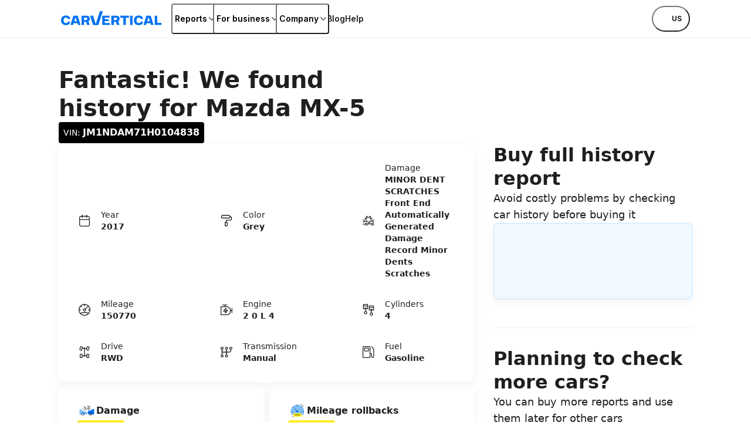

--- FILE ---
content_type: text/html; charset=utf-8
request_url: https://www.carvertical.com/vin/JM1NDAM71H0104838
body_size: 55364
content:
<!DOCTYPE html><html lang="en-US"><head><meta charSet="utf-8"/><style>:root { --font-inter: '__Inter_28e8b6', '__Inter_Fallback_28e8b6', Helvetica Neue, Helvetica, Arial, sans-serif; }</style><meta name="viewport" content="width=device-width, initial-scale=1"/><meta name="verify-paysera" content="46dbbcd85ca16a85a21fc4309380b47c"/><script>window.dataLayer = window.dataLayer || [];
              window.dataLayer.push({
                originalLocation: document.location.protocol + '//'
                  + document.location.hostname
                  + document.location.pathname
                  + document.location.search
              });</script><script>;(function(w,d,s,l,i){w[l]=w[l]||[];w[l].push({'gtm.start':
            new Date().getTime(),event:'gtm.js'});var f=d.getElementsByTagName(s)[0],j=d.createElement(s),
            dl=l!='dataLayer'?'&l='+l:'';j.async=true;j.src='https://www.googletagmanager.com/gtm.js?id='+i+dl;
            f.parentNode.insertBefore(j,f);
          })(window,document,'script','dataLayer','GTM-PZDTRDW');</script><script>;(function(w,d,s,l,i){w[l]=w[l]||[];w[l].push({'gtm.start':
            new Date().getTime(),event:'gtm.js'});var f=d.getElementsByTagName(s)[0],j=d.createElement(s),
            dl=l!='dataLayer'?'&l='+l:'';j.async=true;j.src='https://www.googletagmanager.com/gtm.js?id='+i+dl;
            f.parentNode.insertBefore(j,f);
          })(window,document,'script','dataLayer','GTM-TCNDB8P5');</script><base href="/"/><link rel="canonical" href="https://www.carvertical.com/vin/JM1NDAM71H0104838"/><meta property="og:type" content="website"/><meta property="og:site_name" content="carVertical"/><meta property="og:description" content="Reveal the history of your vehicle with our comprehensive history check. Get a history report and learn about damage, mileage, theft, and other records. "/><meta property="og:url" content="https://www.carvertical.com/vin/JM1NDAM71H0104838"/><meta property="og:locale" content="en_US"/><meta property="og:image" content="https://www.carvertical.com/share.png"/><meta name="theme-color" content="#FFFFFF"/><title>JM1NDAM71H0104838 Mazda MX-5 2017</title><meta property="og:title" content="JM1NDAM71H0104838 Mazda MX-5 2017"/><meta name="description" content="VIN number: JM1NDAM71H0104838 | 2.0L  4 | Manual | Year: 2017"/><meta name="next-head-count" content="19"/><link rel="preload" href="/_next/static/media/8e9860b6e62d6359-s.p.woff2" as="font" type="font/woff2" crossorigin="anonymous" data-next-font="size-adjust"/><link rel="preload" href="/_next/static/media/e4af272ccee01ff0-s.p.woff2" as="font" type="font/woff2" crossorigin="anonymous" data-next-font="size-adjust"/><link rel="preload" href="/_next/static/css/080794c966b8c2d3.css?dpl=dpl_Mjpju3uktfxijHuLmmmVszXJh95P" as="style"/><link rel="stylesheet" href="/_next/static/css/080794c966b8c2d3.css?dpl=dpl_Mjpju3uktfxijHuLmmmVszXJh95P" data-n-g=""/><link rel="preload" href="/_next/static/css/346a960cd5016a6d.css?dpl=dpl_Mjpju3uktfxijHuLmmmVszXJh95P" as="style"/><link rel="stylesheet" href="/_next/static/css/346a960cd5016a6d.css?dpl=dpl_Mjpju3uktfxijHuLmmmVszXJh95P" data-n-p=""/><noscript data-n-css=""></noscript><script defer="" nomodule="" src="/_next/static/chunks/polyfills-42372ed130431b0a.js?dpl=dpl_Mjpju3uktfxijHuLmmmVszXJh95P"></script><script src="/_next/static/chunks/webpack-10879a5369cde60c.js?dpl=dpl_Mjpju3uktfxijHuLmmmVszXJh95P" defer=""></script><script src="/_next/static/chunks/framework-afbb0f98fead45d7.js?dpl=dpl_Mjpju3uktfxijHuLmmmVszXJh95P" defer=""></script><script src="/_next/static/chunks/main-0d2fa6f4b320771c.js?dpl=dpl_Mjpju3uktfxijHuLmmmVszXJh95P" defer=""></script><script src="/_next/static/chunks/pages/_app-66d9b74c705f1624.js?dpl=dpl_Mjpju3uktfxijHuLmmmVszXJh95P" defer=""></script><script src="/_next/static/chunks/96123-23d800bb20f08fd3.js?dpl=dpl_Mjpju3uktfxijHuLmmmVszXJh95P" defer=""></script><script src="/_next/static/chunks/pages/us/us/vin/%5Bvin%5D-52c7716407b81ab5.js?dpl=dpl_Mjpju3uktfxijHuLmmmVszXJh95P" defer=""></script><script src="/_next/static/Nizd74ycmtnGIvpQzNtM0/_buildManifest.js?dpl=dpl_Mjpju3uktfxijHuLmmmVszXJh95P" defer=""></script><script src="/_next/static/Nizd74ycmtnGIvpQzNtM0/_ssgManifest.js?dpl=dpl_Mjpju3uktfxijHuLmmmVszXJh95P" defer=""></script></head><body><div id="__next"><div class="Page_top__YaYc4" style="--pageOffset:64px"><div></div><div><header class="flex h-[--headerHeight] bg-white shadow-[0_1px_0_0_theme(colors.grey.200)]"><div class="_root_1efpr_1 flex flex-1 items-center justify-between gap-3"><div class="w-[150px] sm:w-[180px]"><div class="grid w-fit gap-1 -translate-y-px"><a href="/" class="Logo_link__Lnpli" data-testid="Link-innerLink"><div class="flex flex-col gap-0.25 sm:gap-0.5"><div class="Logo_image__JJIPW"><div class="relative shrink-0 overflow-hidden" style="width:180px;height:24px"><img src="/logo.svg" alt="carVertical" aria-hidden="false" class="absolute inset-0 block h-full w-full object-contain"/><div class="absolute inset-0 opacity-0" aria-hidden="true"><div style="width:180px;height:24px" aria-label="carVertical logo" role="img" class="pointer-events-none"></div></div></div></div><div class="Logo_suffix__LfBEX"></div></div></a></div></div><div class="hidden flex-1 items-center justify-between lg:flex"><nav class="twp hidden items-stretch self-stretch lg:flex"><ul class="flex gap-3 pl-2"><li class="flex items-center self-stretch [&amp;&gt;*]:h-full"><button type="button" class="twp whitespace-nowrap shadow-[inset_0_0_0_1px_var(--buttonBorderColor)] transition outline-none outline-offset-0 focus-visible:outline-2 focus-visible:outline-offset-2 focus-visible:outline-blue-300 text-black hover:bg-grey-200 hover:active:bg-grey-400 justify-center overflow-hidden [&amp;_svg]:shrink-0 py-1.75 data-[has-leading-icon=true]:pl-2 data-[has-trailing-icon=true]:pr-2 [&amp;_svg]:size-2.5 text-nowrap active:scale-100 active:bg-transparent relative -mx-0.5 flex items-center gap-0.5 rounded-xs bg-white px-0.5 !pr-0 text-s+ active:!bg-transparent hover:!bg-transparent pressed:!bg-transparent before:absolute before:inset-0 before:h-[--headerHeight] before:w-full" data-has-leading-icon="false" data-has-trailing-icon="true" aria-busy="false" aria-live="off" title="Reports" aria-expanded="false" aria-haspopup="dialog"><div class="flex items-center gap-[inherit]"><span>Reports</span><span class="inline-flex ml-0 rotate-0 [&amp;&gt;svg]:!h-2 [&amp;&gt;svg]:!w-2"><svg width="24" height="24" viewBox="0 0 24 24" fill="none" xmlns="http://www.w3.org/2000/svg" class="_root_1o0ex_1 _m_1o0ex_16" aria-hidden="true" focusable="false"><path fill-rule="evenodd" clip-rule="evenodd" d="M6.0496 7.98966C5.76775 7.68613 5.2932 7.66856 4.98966 7.95041C4.68613 8.23226 4.66856 8.70681 4.95041 9.01034L11.4504 16.0103C11.5923 16.1632 11.7915 16.25 12 16.25C12.2086 16.25 12.4077 16.1632 12.5496 16.0103L19.0496 9.01034C19.3315 8.70681 19.3139 8.23226 19.0103 7.95041C18.7068 7.66856 18.2323 7.68613 17.9504 7.98966L12 14.3978L6.0496 7.98966Z" fill="currentColor"></path></svg></span></div></button></li><li class="flex items-center self-stretch [&amp;&gt;*]:h-full"><button type="button" class="twp whitespace-nowrap shadow-[inset_0_0_0_1px_var(--buttonBorderColor)] transition outline-none outline-offset-0 focus-visible:outline-2 focus-visible:outline-offset-2 focus-visible:outline-blue-300 text-black hover:bg-grey-200 hover:active:bg-grey-400 justify-center overflow-hidden [&amp;_svg]:shrink-0 py-1.75 data-[has-leading-icon=true]:pl-2 data-[has-trailing-icon=true]:pr-2 [&amp;_svg]:size-2.5 text-nowrap active:scale-100 active:bg-transparent relative -mx-0.5 flex items-center gap-0.5 rounded-xs bg-white px-0.5 !pr-0 text-s+ active:!bg-transparent hover:!bg-transparent pressed:!bg-transparent before:absolute before:inset-0 before:h-[--headerHeight] before:w-full" data-has-leading-icon="false" data-has-trailing-icon="true" aria-busy="false" aria-live="off" title="For business" aria-expanded="false" aria-haspopup="dialog"><div class="flex items-center gap-[inherit]"><span>For business</span><span class="inline-flex ml-0 rotate-0 [&amp;&gt;svg]:!h-2 [&amp;&gt;svg]:!w-2"><svg width="24" height="24" viewBox="0 0 24 24" fill="none" xmlns="http://www.w3.org/2000/svg" class="_root_1o0ex_1 _m_1o0ex_16" aria-hidden="true" focusable="false"><path fill-rule="evenodd" clip-rule="evenodd" d="M6.0496 7.98966C5.76775 7.68613 5.2932 7.66856 4.98966 7.95041C4.68613 8.23226 4.66856 8.70681 4.95041 9.01034L11.4504 16.0103C11.5923 16.1632 11.7915 16.25 12 16.25C12.2086 16.25 12.4077 16.1632 12.5496 16.0103L19.0496 9.01034C19.3315 8.70681 19.3139 8.23226 19.0103 7.95041C18.7068 7.66856 18.2323 7.68613 17.9504 7.98966L12 14.3978L6.0496 7.98966Z" fill="currentColor"></path></svg></span></div></button></li><li class="flex items-center self-stretch [&amp;&gt;*]:h-full"><button type="button" class="twp whitespace-nowrap shadow-[inset_0_0_0_1px_var(--buttonBorderColor)] transition outline-none outline-offset-0 focus-visible:outline-2 focus-visible:outline-offset-2 focus-visible:outline-blue-300 text-black hover:bg-grey-200 hover:active:bg-grey-400 justify-center overflow-hidden [&amp;_svg]:shrink-0 py-1.75 data-[has-leading-icon=true]:pl-2 data-[has-trailing-icon=true]:pr-2 [&amp;_svg]:size-2.5 text-nowrap active:scale-100 active:bg-transparent relative -mx-0.5 flex items-center gap-0.5 rounded-xs bg-white px-0.5 !pr-0 text-s+ active:!bg-transparent hover:!bg-transparent pressed:!bg-transparent before:absolute before:inset-0 before:h-[--headerHeight] before:w-full" data-has-leading-icon="false" data-has-trailing-icon="true" aria-busy="false" aria-live="off" title="Company" aria-expanded="false" aria-haspopup="dialog"><div class="flex items-center gap-[inherit]"><span>Company</span><span class="inline-flex ml-0 rotate-0 [&amp;&gt;svg]:!h-2 [&amp;&gt;svg]:!w-2"><svg width="24" height="24" viewBox="0 0 24 24" fill="none" xmlns="http://www.w3.org/2000/svg" class="_root_1o0ex_1 _m_1o0ex_16" aria-hidden="true" focusable="false"><path fill-rule="evenodd" clip-rule="evenodd" d="M6.0496 7.98966C5.76775 7.68613 5.2932 7.66856 4.98966 7.95041C4.68613 8.23226 4.66856 8.70681 4.95041 9.01034L11.4504 16.0103C11.5923 16.1632 11.7915 16.25 12 16.25C12.2086 16.25 12.4077 16.1632 12.5496 16.0103L19.0496 9.01034C19.3315 8.70681 19.3139 8.23226 19.0103 7.95041C18.7068 7.66856 18.2323 7.68613 17.9504 7.98966L12 14.3978L6.0496 7.98966Z" fill="currentColor"></path></svg></span></div></button></li><li class="flex items-center self-stretch [&amp;&gt;*]:h-full"><a href="/blog" class="flex items-center rounded-xs text-s+ font-semibold transition-colors duration-100 ease-out hover:text-blue outline-none focus-visible:ring focus-visible:ring-blue-200" data-testid="Link-innerLink" title="Blog">Blog</a></li><li class="flex items-center self-stretch [&amp;&gt;*]:h-full"><a href="/help" class="flex items-center rounded-xs text-s+ font-semibold transition-colors duration-100 ease-out hover:text-blue outline-none focus-visible:ring focus-visible:ring-blue-200" data-testid="Link-innerLink" title="Help">Help</a></li></ul></nav><div class="hidden items-center gap-0 lg:flex"><button type="button" class="twp whitespace-nowrap rounded-full active:scale-[0.98] outline-none outline-offset-0 focus-visible:outline-2 focus-visible:outline-offset-2 focus-visible:outline-blue-300 [--buttonBorderColor:theme(colors.black)] text-black hover:bg-black hover:text-white hover:active:bg-grey-800 active:bg-grey-800 active:text-white relative flex items-center justify-center overflow-hidden text-nowrap [&amp;_svg]:shrink-0 gap-0.75 px-2.5 py-1.25 text-xs+ !leading-5 data-[has-leading-icon=true]:pl-1.75 data-[has-trailing-icon=true]:pr-1.75 [&amp;_svg]:size-2.5 bg-white pl-1 pr-1.5 uppercase shadow-none transition-colors duration-100 ease-out enabled:hover:bg-transparent enabled:hover:text-blue enabled:hover:shadow-none mr-0.5" data-has-leading-icon="false" data-has-trailing-icon="false" aria-busy="false" aria-live="off" aria-label="Choose country or language, currently selected US" data-point-button="true"><div class="flex items-center gap-[inherit]"><span><span class="flex flex-row items-center gap-1"><span class="relative block aspect-square overflow-hidden rounded-full -my-1" style="width:24px"><img alt="us flag" aria-hidden="true" loading="lazy" decoding="async" data-nimg="fill" class="object-cover" style="position:absolute;height:100%;width:100%;left:0;top:0;right:0;bottom:0;color:transparent" sizes="100vw" srcSet="/_next/image?url=%2Fimages%2Fflags%2Fus.png&amp;w=640&amp;q=100&amp;dpl=dpl_Mjpju3uktfxijHuLmmmVszXJh95P 640w, /_next/image?url=%2Fimages%2Fflags%2Fus.png&amp;w=750&amp;q=100&amp;dpl=dpl_Mjpju3uktfxijHuLmmmVszXJh95P 750w, /_next/image?url=%2Fimages%2Fflags%2Fus.png&amp;w=828&amp;q=100&amp;dpl=dpl_Mjpju3uktfxijHuLmmmVszXJh95P 828w, /_next/image?url=%2Fimages%2Fflags%2Fus.png&amp;w=1080&amp;q=100&amp;dpl=dpl_Mjpju3uktfxijHuLmmmVszXJh95P 1080w, /_next/image?url=%2Fimages%2Fflags%2Fus.png&amp;w=1200&amp;q=100&amp;dpl=dpl_Mjpju3uktfxijHuLmmmVszXJh95P 1200w, /_next/image?url=%2Fimages%2Fflags%2Fus.png&amp;w=1920&amp;q=100&amp;dpl=dpl_Mjpju3uktfxijHuLmmmVszXJh95P 1920w, /_next/image?url=%2Fimages%2Fflags%2Fus.png&amp;w=2048&amp;q=100&amp;dpl=dpl_Mjpju3uktfxijHuLmmmVszXJh95P 2048w, /_next/image?url=%2Fimages%2Fflags%2Fus.png&amp;w=3840&amp;q=100&amp;dpl=dpl_Mjpju3uktfxijHuLmmmVszXJh95P 3840w" src="/_next/image?url=%2Fimages%2Fflags%2Fus.png&amp;w=3840&amp;q=100&amp;dpl=dpl_Mjpju3uktfxijHuLmmmVszXJh95P"/></span>us</span></span></div></button></div></div><button type="button" aria-label="Open main menu" class="tap-highlight-transparent twp -mx-1.25 flex size-6 items-center justify-center rounded-full outline-none transition hover:bg-grey-50 focus-visible:ring pressed:bg-grey-50 lg:hidden" data-rac="" id="react-aria-:Rpqf56:"><span class="relative"><svg viewBox="0 0 5 4" overflow="visible" preserveAspectRatio="none" width="18" height="14.4" class="relative"><line y1="0" y2="0" stroke="#000" stroke-width="1.5" vector-effect="non-scaling-stroke" stroke-linecap="round" x1="0" x2="5"></line><line y1="2" y2="2" stroke="#000" stroke-width="1.5" vector-effect="non-scaling-stroke" stroke-linecap="round" x1="0" x2="5" opacity="1"></line><line y1="4" y2="4" stroke="#000" stroke-width="1.5" vector-effect="non-scaling-stroke" stroke-linecap="round" x1="0" x2="5"></line></svg></span></button></div></header></div></div><main class="Page_root__LtP5s" style="padding-top:64px"><div class="_root_1efpr_1 VinPage_wrapper__7Ia1y"><div class="_root_1d4ql_1" style="--stackGapMobileUp:4;--stackGapTabletPortraitUp:4;--stackGapTabletLandscapeUp:4;--stackGapDesktopUp:4;--stackGapDesktopBigUp:4;--stackTypeMobileUp:column;--stackTypeTabletPortraitUp:column;--stackTypeTabletLandscapeUp:column;--stackTypeDesktopUp:column;--stackTypeDesktopBigUp:column;--stackMainAxisAlignMobileUp:flex-start;--stackMainAxisAlignTabletPortraitUp:flex-start;--stackMainAxisAlignTabletLandscapeUp:flex-start;--stackMainAxisAlignDesktopUp:flex-start;--stackMainAxisAlignDesktopBigUp:flex-start;--stackCrossAxisAlignMobileUp:flex-start;--stackCrossAxisAlignTabletPortraitUp:flex-start;--stackCrossAxisAlignTabletLandscapeUp:flex-start;--stackCrossAxisAlignDesktopUp:flex-start;--stackCrossAxisAlignDesktopBigUp:flex-start"><section><div class="_root_1d4ql_1" style="--stackGapMobileUp:2;--stackGapTabletPortraitUp:2;--stackGapTabletLandscapeUp:2;--stackGapDesktopUp:2;--stackGapDesktopBigUp:2;--stackTypeMobileUp:column;--stackTypeTabletPortraitUp:column;--stackTypeTabletLandscapeUp:column;--stackTypeDesktopUp:column;--stackTypeDesktopBigUp:column;--stackMainAxisAlignMobileUp:flex-start;--stackMainAxisAlignTabletPortraitUp:flex-start;--stackMainAxisAlignTabletLandscapeUp:flex-start;--stackMainAxisAlignDesktopUp:flex-start;--stackMainAxisAlignDesktopBigUp:flex-start;--stackCrossAxisAlignMobileUp:flex-start;--stackCrossAxisAlignTabletPortraitUp:flex-start;--stackCrossAxisAlignTabletLandscapeUp:flex-start;--stackCrossAxisAlignDesktopUp:flex-start;--stackCrossAxisAlignDesktopBigUp:flex-start"><h1 class="m-0 block text-grey-900 text-h-l VinPage_heading__tamR7">Fantastic! We found history for <!-- -->Mazda MX-5</h1><div class="_root_1frmd_1 _black_1frmd_67 _m_1frmd_78 VinPage_vinBadge__UFR1y">VIN: <strong>JM1NDAM71H0104838</strong></div></div></section><div class="_root_187yg_1" style="--colCountMobileUp:1;--colCountDesktopUp:12;--colCountTabletPortraitUp:1;--colCountTabletLandscapeUp:1;--colCountDesktopBigUp:12;--columnGapMobileUp:4;--columnGapTabletPortraitUp:4;--columnGapTabletLandscapeUp:4;--columnGapDesktopUp:4;--columnGapDesktopBigUp:4;--rowGapMobileUp:6;--rowGapTabletPortraitUp:6;--rowGapTabletLandscapeUp:6;--rowGapDesktopUp:6;--rowGapDesktopBigUp:6"><div class="_root_1d4ql_1 _root_vt620_1" style="--spanMobileUp:1;--spanDesktopUp:8;--spanTabletPortraitUp:1;--spanTabletLandscapeUp:1;--spanDesktopBigUp:8;--startMobileUp:auto;--startTabletPortraitUp:auto;--startTabletLandscapeUp:auto;--startDesktopUp:auto;--startDesktopBigUp:auto;--stackGapMobileUp:1;--stackGapTabletPortraitUp:1;--stackGapTabletLandscapeUp:1;--stackGapDesktopUp:1;--stackGapDesktopBigUp:1;--stackTypeMobileUp:column;--stackTypeTabletPortraitUp:column;--stackTypeTabletLandscapeUp:column;--stackTypeDesktopUp:column;--stackTypeDesktopBigUp:column;--stackMainAxisAlignMobileUp:flex-start;--stackMainAxisAlignTabletPortraitUp:flex-start;--stackMainAxisAlignTabletLandscapeUp:flex-start;--stackMainAxisAlignDesktopUp:flex-start;--stackMainAxisAlignDesktopBigUp:flex-start;--stackCrossAxisAlignMobileUp:stretch;--stackCrossAxisAlignTabletPortraitUp:stretch;--stackCrossAxisAlignTabletLandscapeUp:stretch;--stackCrossAxisAlignDesktopUp:stretch;--stackCrossAxisAlignDesktopBigUp:stretch" data-testid="GridItem"><section class="CarInformation_root__sGjwe"><dl class="CarInformation_grid__RnAQ0"><div class="CarInformation_spec__kiNdb"><svg xmlns="http://www.w3.org/2000/svg" fill="none" viewBox="0 0 24 24" width="24" height="24" aria-hidden="true" data-slot="icon" class="row-span-2"><path fill="currentColor" fill-rule="evenodd" d="M8.27 2a.65.65 0 0 1 .65.65v1.22h6.18V2.65a.65.65 0 1 1 1.3 0v1.22c.564.002 1.036.008 1.432.04.508.042.95.13 1.356.337.65.33 1.179.86 1.51 1.51.208.406.295.848.336 1.356.04.494.04 1.105.04 1.867v7.91c0 .761 0 1.372-.04 1.867-.041.508-.128.95-.336 1.356a3.455 3.455 0 0 1-1.51 1.51c-.406.207-.848.295-1.356.336-.494.04-1.105.04-1.867.04H8.055c-.762 0-1.373 0-1.867-.04-.508-.041-.95-.129-1.356-.336a3.455 3.455 0 0 1-1.51-1.51c-.207-.407-.295-.848-.336-1.356-.04-.495-.04-1.106-.04-1.867V8.98c0-.762 0-1.373.04-1.867.041-.508.129-.95.336-1.357.331-.65.86-1.178 1.51-1.51.407-.207.848-.294 1.356-.336.396-.032.868-.038 1.432-.04V2.65A.65.65 0 0 1 8.27 2Zm-.65 3.17c-.558.002-.98.008-1.326.036-.428.035-.679.1-.872.199a2.155 2.155 0 0 0-.942.942c-.098.193-.164.444-.199.871-.035.436-.036.994-.036 1.79v.472h15.53v-.472c0-.796 0-1.354-.036-1.79-.035-.427-.1-.678-.2-.871a2.155 2.155 0 0 0-.94-.942c-.194-.099-.445-.164-.873-.199A17.748 17.748 0 0 0 16.4 5.17v1.22a.65.65 0 0 1-1.3 0V5.17H8.92v1.22a.65.65 0 0 1-1.3 0V5.17Zm12.155 5.61H4.245v6.082c0 .796 0 1.354.036 1.789.035.427.1.679.2.872.206.405.535.735.94.942.194.098.445.163.873.198.435.036.993.037 1.79.037h7.853c.796 0 1.354-.001 1.79-.037.427-.035.678-.1.871-.198.406-.207.735-.537.942-.942.098-.193.164-.445.199-.872.035-.435.036-.993.036-1.79V10.78Z" clip-rule="evenodd"></path></svg><dt class="m-0 block text-grey-900 text-s">Year</dt><dd class="m-0 block text-grey-900 text-s"><strong>2017</strong></dd></div><div class="CarInformation_spec__kiNdb"><svg xmlns="http://www.w3.org/2000/svg" fill="none" viewBox="0 0 24 24" width="24" height="24" aria-hidden="true" data-slot="icon" class="row-span-2"><path fill="currentColor" fill-rule="evenodd" d="M5.737 2.32H5.67c-.351 0-.623 0-.864.048a2.475 2.475 0 0 0-1.94 1.949c-.047.24-.047.514-.047.867v.132c0 .353 0 .626.047.867a2.475 2.475 0 0 0 1.94 1.95c.24.047.513.047.864.047H15.645c.35 0 .623 0 .864-.048a2.475 2.475 0 0 0 1.94-1.949c.015-.079.026-.161.033-.249.1.003.187.006.266.012.215.014.318.04.386.069.271.113.488.33.601.605.029.07.055.174.07.391.015.223.015.51.015.939v.27c0 .515 0 .86-.022 1.127-.021.259-.059.382-.1.463a1.115 1.115 0 0 1-.485.489c-.08.04-.2.078-.457.099a15.28 15.28 0 0 1-1.12.022h-3.248c-.477 0-.877 0-1.203.027-.341.028-.662.088-.966.244a2.475 2.475 0 0 0-1.078 1.084c-.154.304-.214.626-.242.968-.026.328-.026.729-.026 1.21v.068a4.816 4.816 0 0 0-.322.013 1.594 1.594 0 0 0-.61.159 1.578 1.578 0 0 0-.687.691c-.105.208-.14.418-.156.61-.015.178-.015.39-.015.622v3.468c0 .231 0 .444.015.622.015.192.05.402.156.61.15.297.39.539.688.691.207.107.418.143.61.158.177.015.389.015.619.015h.763c.23 0 .443 0 .62-.015a1.59 1.59 0 0 0 .61-.158c.296-.152.537-.394.687-.691.105-.208.141-.418.157-.61.014-.178.014-.39.014-.622v-3.468c0-.231 0-.444-.014-.622a1.607 1.607 0 0 0-.157-.61c-.15-.297-.39-.539-.687-.691a1.594 1.594 0 0 0-.61-.159 4.822 4.822 0 0 0-.321-.013v-.041c0-.515 0-.861.022-1.127.02-.259.058-.382.1-.463.106-.211.276-.382.485-.489.08-.04.2-.078.456-.099.264-.021.607-.022 1.12-.022h3.249c.477 0 .876 0 1.203-.027.34-.028.662-.088.965-.244a2.475 2.475 0 0 0 1.079-1.085c.154-.304.214-.625.241-.967.027-.328.027-.729.027-1.21V7.927c0-.4 0-.734-.019-1.008a2.555 2.555 0 0 0-.168-.817 2.475 2.475 0 0 0-1.336-1.343 2.526 2.526 0 0 0-.816-.17 7.614 7.614 0 0 0-.359-.015 2.215 2.215 0 0 0-.034-.257 2.475 2.475 0 0 0-1.94-1.95c-.24-.047-.512-.047-.863-.047H5.737Zm4.926 13.07c.115-.01.27-.01.532-.01h.715c.262 0 .418 0 .533.01a.572.572 0 0 1 .104.015c.037.02.069.052.09.09.002.009.01.039.015.109.01.116.01.273.01.536v3.42c0 .263 0 .42-.01.536a.566.566 0 0 1-.016.108.217.217 0 0 1-.09.09.572.572 0 0 1-.103.016c-.115.01-.27.01-.532.01h-.716c-.262 0-.417 0-.532-.01a.574.574 0 0 1-.105-.015.217.217 0 0 1-.09-.09.566.566 0 0 1-.015-.109 7.58 7.58 0 0 1-.01-.536v-3.42c0-.263 0-.42.01-.536.006-.07.013-.1.016-.108.02-.04.052-.07.09-.09a.574.574 0 0 1 .104-.016ZM5.073 3.701c.09-.018.215-.021.664-.021h9.842c.448 0 .573.003.663.021.438.088.784.434.872.88.018.092.022.218.022.669 0 .45-.003.577-.022.67a1.115 1.115 0 0 1-.872.879c-.09.018-.215.021-.663.021H5.737c-.449 0-.573-.003-.663-.021a1.115 1.115 0 0 1-.873-.88c-.018-.092-.021-.218-.021-.669 0-.45.003-.577.021-.67.089-.445.435-.791.873-.879Z" clip-rule="evenodd"></path></svg><dt class="m-0 block text-grey-900 text-s">Color</dt><dd class="m-0 block text-grey-900 text-s"><strong>Grey</strong></dd></div><div class="CarInformation_spec__kiNdb"><svg xmlns="http://www.w3.org/2000/svg" fill="none" viewBox="0 0 24 24" width="24" height="24" aria-hidden="true" data-slot="icon" class="row-span-2"><path fill="currentColor" fill-rule="evenodd" d="M15.633 4.3a.6.6 0 0 0-1-.448l-2.65 2.365-2.94-2.383a.6.6 0 0 0-.973.55l.42 2.943-2.616-.413a.6.6 0 0 0-.54.992l3.418 3.826a.6.6 0 1 0 .895-.8L7.35 8.363l1.756.278a.6.6 0 0 0 .688-.678l-.32-2.233 2.15 1.742a.6.6 0 0 0 .777-.019l2.032-1.812v2.407a.6.6 0 0 0 .72.588l1.063-.217-1.136 1.465a.6.6 0 1 0 .949.735l2.127-2.744a.6.6 0 0 0-.594-.956l-1.93.394V4.3Zm3.265 6.27c.768-.253 1.517-.313 2.455-.313a.6.6 0 1 1 0 1.2c-.89 0-1.49.058-2.079.253-.399.132-.811.333-1.316.647l1.042.972h2.353a.6.6 0 1 1 0 1.2h-2.59a.6.6 0 0 1-.409-.161l-1.459-1.362-1.86.35c0 1.003-.002 2.185.044 3.186v.027c0 .22.093.372.281.494.21.137.536.226.915.226h.31c.025-.1.057-.197.096-.294l.006-.016a2.46 2.46 0 0 1 .859-1.044l.008-.006a2.352 2.352 0 0 1 1.318-.393 2.353 2.353 0 0 1 2.273 1.753h.208a.6.6 0 1 1 0 1.2h-.204a2.342 2.342 0 0 1-1.391 1.579c-.414.17-.891.23-1.364.129a2.418 2.418 0 0 1-1.21-.65 2.437 2.437 0 0 1-.6-1.058h-.309c-.54 0-1.112-.122-1.57-.42-.477-.311-.82-.814-.826-1.485-.046-1.04-.045-2.262-.043-3.265v-.461a.6.6 0 0 1 .489-.59l2.23-.419c.897-.629 1.61-1.035 2.343-1.278Zm-1.179 7.32a.609.609 0 0 1-.007.093 1.3 1.3 0 0 0 .018.14c.04.206.15.413.311.586.173.162.381.27.588.311l.014.003c.216.047.448.022.66-.066l.006-.003c.212-.084.397-.234.524-.424l.006-.01v.001c.118-.17.185-.395.185-.632a1.152 1.152 0 0 0-1.153-1.153c-.242 0-.459.065-.647.188-.187.131-.338.31-.432.525-.044.112-.07.228-.08.347.005.03.007.061.007.093ZM2.05 17.888a.6.6 0 0 1 .6-.6h3.386c.026-.1.058-.197.096-.294l.007-.016a2.46 2.46 0 0 1 .858-1.044l.009-.006a2.352 2.352 0 0 1 1.317-.393 2.353 2.353 0 0 1 2.274 1.753h1.519v-2.151c-1.166-.722-2.81-1.076-5.216-1.494a.675.675 0 0 1-.02-.004l-1.787.833a.601.601 0 0 1-.254.056H2.65a.6.6 0 1 1 0-1.2h2.056l1.13-.526c-.491-.42-.909-.717-1.31-.924-.571-.296-1.135-.422-1.876-.422a.6.6 0 0 1 0-1.2c.903 0 1.661.16 2.428.556.709.367 1.4.923 2.206 1.68 2.438.426 4.373.835 5.78 1.834a.6.6 0 0 1 .252.49v3.072a.6.6 0 0 1-.6.6H10.6a2.342 2.342 0 0 1-1.391 1.578c-.413.17-.891.232-1.364.13a2.417 2.417 0 0 1-1.21-.65 2.438 2.438 0 0 1-.6-1.058H2.65a.6.6 0 0 1-.6-.6Zm5.11.003c0 .076.007.153.021.23.04.207.15.414.311.587.173.162.381.27.588.311l.014.003c.216.047.448.022.66-.066l.006-.003c.213-.084.397-.234.524-.424l.006-.01v.001c.118-.17.186-.395.186-.632a1.153 1.153 0 0 0-1.153-1.153c-.243 0-.46.065-.647.188a1.26 1.26 0 0 0-.433.525 1.2 1.2 0 0 0-.083.437v.006Z" clip-rule="evenodd"></path></svg><dt class="m-0 block text-grey-900 text-s">Damage</dt><dd class="m-0 block text-grey-900 text-s"><strong>MINOR DENT SCRATCHES Front End Automatically Generated Damage Record Minor Dents Scratches</strong></dd></div><div class="CarInformation_spec__kiNdb"><svg xmlns="http://www.w3.org/2000/svg" fill="none" viewBox="0 0 24 24" width="24" height="24" aria-hidden="true" data-slot="icon" class="row-span-2"><path fill="currentColor" fill-rule="evenodd" d="M17.675 18.594A8.666 8.666 0 0 1 12 20.7a8.666 8.666 0 0 1-5.675-2.106c.606-.605.85-.84 1.125-1.01a2.95 2.95 0 0 1 .853-.352c.322-.078.671-.082 1.583-.082h4.228c.912 0 1.261.004 1.583.082.302.072.59.191.853.353.275.168.52.404 1.125 1.01Zm.92-.919-.006-.006c-.567-.567-.93-.93-1.36-1.193a4.252 4.252 0 0 0-1.228-.509c-.49-.117-1.003-.117-1.805-.117H9.804c-.802 0-1.315 0-1.805.117a4.25 4.25 0 0 0-1.228.51c-.43.263-.793.625-1.36 1.193l-.005.005a8.663 8.663 0 0 1-2.082-5.025H5.25a.65.65 0 1 0 0-1.3H3.324a8.662 8.662 0 0 1 2.05-4.987l1.359 1.36a.65.65 0 0 0 .919-.92L6.287 5.438a8.663 8.663 0 0 1 5.063-2.114V5.25a.65.65 0 1 0 1.3 0V3.324a8.663 8.663 0 0 1 5.061 2.113l-4.497 4.434a2.45 2.45 0 1 0 .918.92l4.494-4.43a8.662 8.662 0 0 1 2.05 4.989H18.75a.65.65 0 1 0 0 1.3h1.926a8.663 8.663 0 0 1-2.082 5.025ZM22 12c0 5.523-4.477 10-10 10S2 17.523 2 12 6.477 2 12 2s10 4.477 10 10Zm-11.15 0a1.15 1.15 0 1 1 2.3 0 1.15 1.15 0 0 1-2.3 0Z" clip-rule="evenodd"></path></svg><dt class="m-0 block text-grey-900 text-s">Mileage</dt><dd class="m-0 block text-grey-900 text-s"><strong>150770</strong></dd></div><div class="CarInformation_spec__kiNdb"><svg xmlns="http://www.w3.org/2000/svg" fill="none" viewBox="0 0 24 24" width="24" height="24" aria-hidden="true" data-slot="icon" class="row-span-2"><path fill="currentColor" fill-rule="evenodd" d="M5.603 3a.65.65 0 0 0 0 1.3h3.04v1.653H2.65a.65.65 0 0 0-.65.65v13.78c0 .359.291.65.65.65h11.58a.65.65 0 0 0 .358-.108l4.169-2.756a.65.65 0 0 0 .291-.542v-3.73h1.653v3.041a.65.65 0 0 0 1.3 0V9.556a.65.65 0 1 0-1.3 0v3.041h-1.653V9.91a.65.65 0 0 0-.272-.529l-4.632-3.307a.65.65 0 0 0-.377-.121H9.944V4.3h3.04a.65.65 0 1 0 0-1.3H5.604Zm5.99 6.292a.65.65 0 0 0-1.165-.47l-3.81 5.08a.65.65 0 0 0 .52 1.04h2.65l-.332 2.656a.65.65 0 0 0 1.165.47l3.81-5.08a.65.65 0 0 0-.52-1.04h-2.65l.332-2.656Zm-1.069 4.35H8.437L10 11.558l-.12.958a.65.65 0 0 0 .645.731h2.087l-1.562 2.082.12-.958a.65.65 0 0 0-.645-.73ZM3.3 19.731V7.254h10.258l4.19 2.992v7.032l-3.714 2.456H3.3Z" clip-rule="evenodd"></path></svg><dt class="m-0 block text-grey-900 text-s">Engine</dt><dd class="m-0 block text-grey-900 text-s"><strong>2 0 L 4</strong></dd></div><div class="CarInformation_spec__kiNdb"><svg xmlns="http://www.w3.org/2000/svg" fill="none" viewBox="0 0 24 24" width="24" height="24" aria-hidden="true" data-slot="icon" class="row-span-2"><path fill="currentColor" fill-rule="evenodd" d="M4.193 2c-.737 0-1.463.553-1.463 1.387v6.635c0 .359.291.65.65.65h1.995a.65.65 0 0 0 .64-.537.908.908 0 0 1 .423-.592v4.675c-1.213.283-2.136 1.34-2.136 2.635 0 1.518 1.27 2.71 2.786 2.71s2.785-1.192 2.785-2.71c0-1.295-.923-2.352-2.135-2.635v-4.63a.891.891 0 0 1 .357.547.65.65 0 0 0 .64.537h1.963a.65.65 0 0 0 .65-.65V3.387C11.348 2.553 10.62 2 9.885 2H4.193ZM4.03 3.387c0-.004 0-.018.024-.04a.208.208 0 0 1 .14-.047h5.69c.065 0 .113.023.14.047.024.022.024.036.024.04V4.69H4.03V3.387Zm0 2.602h6.018v3.383h-.844C8.828 8.583 7.98 8.07 7.055 8.07s-1.773.512-2.149 1.3H4.03V5.99Zm3.058 9.465a.646.646 0 0 1-.101-.008c-.793.05-1.385.68-1.385 1.407 0 .756.643 1.41 1.486 1.41.842 0 1.485-.654 1.485-1.41 0-.726-.592-1.357-1.385-1.407a.645.645 0 0 1-.1.008Zm7.036-11.016c-.737 0-1.463.553-1.463 1.387v6.635c0 .359.29.65.65.65h1.995a.65.65 0 0 0 .64-.537.908.908 0 0 1 .422-.592v4.675c-1.212.283-2.135 1.34-2.135 2.635 0 1.518 1.27 2.71 2.785 2.71 1.516 0 2.786-1.192 2.786-2.71 0-1.295-.923-2.352-2.136-2.635v-4.63a.891.891 0 0 1 .358.547.65.65 0 0 0 .64.537h1.962a.65.65 0 0 0 .65-.65V5.825c0-.834-.726-1.387-1.463-1.387h-5.691Zm-.163 1.387c0-.004 0-.018.024-.04a.208.208 0 0 1 .139-.047h5.691c.065 0 .112.023.14.047.024.022.024.036.024.04v1.302H13.96V5.825Zm0 2.602h6.018v3.383h-.844c-.376-.789-1.224-1.301-2.149-1.301s-1.773.512-2.149 1.3h-.876V8.428Zm3.057 9.465a.658.658 0 0 1-.1-.008c-.793.05-1.385.68-1.385 1.407 0 .756.642 1.41 1.485 1.41.843 0 1.486-.654 1.486-1.41 0-.726-.592-1.357-1.385-1.407a.658.658 0 0 1-.1.008Z" clip-rule="evenodd"></path></svg><dt class="m-0 block text-grey-900 text-s">Cylinders</dt><dd class="m-0 block text-grey-900 text-s"><strong>4</strong></dd></div><div class="CarInformation_spec__kiNdb"><svg xmlns="http://www.w3.org/2000/svg" fill="none" viewBox="0 0 24 24" width="24" height="24" aria-hidden="true" data-slot="icon" class="row-span-2"><path fill="currentColor" fill-rule="evenodd" d="M17.71 3.313a.387.387 0 0 0-.474.274l-1.012 3.777a.387.387 0 0 0 .274.474l1.299.349a.387.387 0 0 0 .474-.274l1.012-3.777a.387.387 0 0 0-.274-.474l-1.299-.349Zm-1.73-.062a1.687 1.687 0 0 1 2.067-1.193l1.299.348a1.687 1.687 0 0 1 1.193 2.066L19.527 8.25a1.687 1.687 0 0 1-2.067 1.193l-1.299-.348a1.687 1.687 0 0 1-1.193-2.066l.19-.709h-1.85c-.146.258-.365.47-.63.604v9.927c.331.169.592.457.725.808h1.941v-1.254c0-.931.756-1.687 1.688-1.687h1.345c.932 0 1.687.755 1.687 1.687v3.91c0 .932-.755 1.688-1.687 1.688h-1.345a1.687 1.687 0 0 1-1.688-1.688v-1.356h-2.056a1.5 1.5 0 0 1-2.576 0H8.687v1.357c0 .931-.755 1.687-1.687 1.687H5.655a1.687 1.687 0 0 1-1.687-1.688v-3.91c0-.931.755-1.687 1.687-1.687H7c.932 0 1.687.755 1.687 1.687v1.254h1.91c.14-.37.422-.67.78-.834V6.95a1.506 1.506 0 0 1-.685-.63H8.539L8.02 8.253a1.687 1.687 0 0 1-2.066 1.193l-1.3-.348a1.687 1.687 0 0 1-1.193-2.067l1.012-3.776A1.687 1.687 0 0 1 6.54 2.062l1.3.348a1.687 1.687 0 0 1 1.192 2.066l-.145.543h1.723a1.5 1.5 0 0 1 2.78 0h2.116l.474-1.768Zm-9.777.066a.387.387 0 0 0-.474.274L4.717 7.368a.387.387 0 0 0 .274.474l1.3.349a.387.387 0 0 0 .474-.274L7.777 4.14a.387.387 0 0 0-.274-.475l-1.3-.348Zm10.441 13.087c0-.213.174-.387.388-.387h1.345c.214 0 .387.174.387.387v3.91a.387.387 0 0 1-.387.388h-1.345a.387.387 0 0 1-.388-.388v-3.91Zm-10.989-.387a.387.387 0 0 0-.387.387v3.91c0 .214.173.388.387.388H7a.387.387 0 0 0 .387-.388v-3.91A.387.387 0 0 0 7 16.017H5.655Z" clip-rule="evenodd"></path></svg><dt class="m-0 block text-grey-900 text-s">Drive</dt><dd class="m-0 block text-grey-900 text-s"><strong>RWD</strong></dd></div><div class="CarInformation_spec__kiNdb"><svg xmlns="http://www.w3.org/2000/svg" fill="none" viewBox="0 0 24 24" width="24" height="24" aria-hidden="true" data-slot="icon" class="row-span-2"><path fill="currentColor" fill-rule="evenodd" d="M4.52 19.76a1.22 1.22 0 1 1 0-2.44 1.22 1.22 0 0 1 0 2.44ZM2 18.54a2.52 2.52 0 1 0 3.17-2.435v-3.46h6.18v3.46a2.521 2.521 0 1 0 1.3 0v-3.46h2.37c.762 0 1.373 0 1.867-.04.508-.042.95-.129 1.357-.336a3.455 3.455 0 0 0 1.51-1.51c.207-.407.294-.849.336-1.357.034-.416.04-.915.04-1.516a2.521 2.521 0 1 0-1.3 0c0 .6-.006 1.048-.036 1.41-.035.428-.1.68-.199.873a2.155 2.155 0 0 1-.941.941c-.194.099-.445.164-.872.2-.436.035-.994.035-1.79.035H12.65v-3.46a2.521 2.521 0 1 0-1.3 0v3.46H5.17v-3.46a2.521 2.521 0 1 0-1.3 0v8.22A2.521 2.521 0 0 0 2 18.54Zm9.983-1.22h.034a1.22 1.22 0 1 1-.034 0ZM4.52 6.67a1.22 1.22 0 1 1 0-2.44 1.22 1.22 0 0 1 0 2.44Zm7.48 0a1.22 1.22 0 1 1 0-2.44 1.22 1.22 0 0 1 0 2.44Zm7.48 0a1.22 1.22 0 1 1 0-2.44 1.22 1.22 0 0 1 0 2.44Z" clip-rule="evenodd"></path></svg><dt class="m-0 block text-grey-900 text-s">Transmission</dt><dd class="m-0 block text-grey-900 text-s"><strong>Manual</strong></dd></div><div class="CarInformation_spec__kiNdb"><svg xmlns="http://www.w3.org/2000/svg" fill="none" viewBox="0 0 24 24" width="24" height="24" aria-hidden="true" data-slot="icon" class="row-span-2"><path fill="currentColor" fill-rule="evenodd" d="M3.766 3.3a.466.466 0 0 0-.466.466v16.467c0 .257.208.466.466.466h9.759a.466.466 0 0 0 .466-.466V3.766a.466.466 0 0 0-.466-.466h-9.76ZM2 3.766C2 2.791 2.79 2 3.766 2h9.759c.975 0 1.766.79 1.766 1.766v9.726h.442a2.385 2.385 0 0 1 2.383 2.384v3.55c0 .602.481 1.083 1.084 1.083h.023c.594 0 1.084-.484 1.084-1.084V7.648c0-.237-.088-.485-.247-.682l-2.978-3.643a.65.65 0 0 1 1.006-.823l2.98 3.645.003.003c.339.42.536.954.536 1.5v11.777a2.385 2.385 0 0 1-2.384 2.384H19.2a2.378 2.378 0 0 1-2.384-2.384v-3.55c0-.6-.49-1.083-1.083-1.083h-.442v5.44c0 .976-.79 1.767-1.766 1.767h-9.76c-.974 0-1.765-.79-1.765-1.766V3.766Zm3.889 2.097a.4.4 0 0 0-.09.263v3.048a.4.4 0 0 0 .09.263c.046.053.088.063.112.063h5.297c.025 0 .066-.01.113-.063a.4.4 0 0 0 .089-.263V6.126a.4.4 0 0 0-.09-.263c-.046-.053-.087-.063-.112-.063H6.001c-.024 0-.066.01-.112.063Zm-1.39.263c0-.812.593-1.626 1.502-1.626h5.297c.91 0 1.502.814 1.502 1.626v3.048c0 .812-.592 1.626-1.502 1.626H6.001c-.91 0-1.501-.814-1.501-1.626V6.126Z" clip-rule="evenodd"></path></svg><dt class="m-0 block text-grey-900 text-s">Fuel</dt><dd class="m-0 block text-grey-900 text-s"><strong>Gasoline</strong></dd></div></dl></section><div class="_root_187yg_1" style="--colCountMobileUp:1;--colCountTabletLandscapeUp:2;--colCountTabletPortraitUp:1;--colCountDesktopUp:2;--colCountDesktopBigUp:2;--columnGapMobileUp:1;--columnGapTabletPortraitUp:1;--columnGapTabletLandscapeUp:1;--columnGapDesktopUp:1;--columnGapDesktopBigUp:1;--rowGapMobileUp:1;--rowGapTabletPortraitUp:1;--rowGapTabletLandscapeUp:1;--rowGapDesktopUp:1;--rowGapDesktopBigUp:1"><article class="_root_1d4ql_1 FeaturesSection_feature__geQyj" style="--stackGapMobileUp:2;--stackGapTabletPortraitUp:2;--stackGapTabletLandscapeUp:2;--stackGapDesktopUp:2;--stackGapDesktopBigUp:2;--stackTypeMobileUp:column;--stackTypeTabletPortraitUp:column;--stackTypeTabletLandscapeUp:column;--stackTypeDesktopUp:column;--stackTypeDesktopBigUp:column;--stackMainAxisAlignMobileUp:flex-start;--stackMainAxisAlignTabletPortraitUp:flex-start;--stackMainAxisAlignTabletLandscapeUp:flex-start;--stackMainAxisAlignDesktopUp:flex-start;--stackMainAxisAlignDesktopBigUp:flex-start;--stackCrossAxisAlignMobileUp:flex-start;--stackCrossAxisAlignTabletPortraitUp:flex-start;--stackCrossAxisAlignTabletLandscapeUp:flex-start;--stackCrossAxisAlignDesktopUp:flex-start;--stackCrossAxisAlignDesktopBigUp:flex-start"><div class="_root_1d4ql_1" style="--stackGapMobileUp:1;--stackGapTabletPortraitUp:1;--stackGapTabletLandscapeUp:1;--stackGapDesktopUp:1;--stackGapDesktopBigUp:1;--stackTypeMobileUp:column;--stackTypeTabletPortraitUp:column;--stackTypeTabletLandscapeUp:column;--stackTypeDesktopUp:column;--stackTypeDesktopBigUp:column;--stackMainAxisAlignMobileUp:flex-start;--stackMainAxisAlignTabletPortraitUp:flex-start;--stackMainAxisAlignTabletLandscapeUp:flex-start;--stackMainAxisAlignDesktopUp:flex-start;--stackMainAxisAlignDesktopBigUp:flex-start;--stackCrossAxisAlignMobileUp:flex-start;--stackCrossAxisAlignTabletPortraitUp:flex-start;--stackCrossAxisAlignTabletLandscapeUp:flex-start;--stackCrossAxisAlignDesktopUp:flex-start;--stackCrossAxisAlignDesktopBigUp:flex-start"><div class="_root_1d4ql_1" style="--stackGapMobileUp:1;--stackGapTabletPortraitUp:1;--stackGapTabletLandscapeUp:1;--stackGapDesktopUp:1;--stackGapDesktopBigUp:1;--stackTypeMobileUp:row;--stackTypeTabletPortraitUp:row;--stackTypeTabletLandscapeUp:row;--stackTypeDesktopUp:row;--stackTypeDesktopBigUp:row;--stackMainAxisAlignMobileUp:flex-start;--stackMainAxisAlignTabletPortraitUp:flex-start;--stackMainAxisAlignTabletLandscapeUp:flex-start;--stackMainAxisAlignDesktopUp:flex-start;--stackMainAxisAlignDesktopBigUp:flex-start;--stackCrossAxisAlignMobileUp:center;--stackCrossAxisAlignTabletPortraitUp:center;--stackCrossAxisAlignTabletLandscapeUp:center;--stackCrossAxisAlignDesktopUp:center;--stackCrossAxisAlignDesktopBigUp:center"><svg xmlns="http://www.w3.org/2000/svg" fill="none" viewBox="0 0 120 120" width="32" height="32" aria-hidden="true" data-slot="illustration"><mask id="cars-accident_svg__a" width="96" height="67" x="12" y="24" maskUnits="userSpaceOnUse" style="mask-type:luminance"><path fill="#fff" d="M108 24H12v66.4h96V24Z"></path></mask><g mask="url(#cars-accident_svg__a)"><path fill="#0073F0" d="M108 83.09H79.9c-16.58 0-17.05-9.77-11.3-23.4h6.06c5.99 0 20.81-11.54 33.35-11.54v34.94H108Z"></path><path fill="#7DBEFB" d="M12 83.09h47.64c4.61-13.75 3.58-16.05-22.62-21.34C32.15 57.23 22.37 49.91 12 48.16V83.1v-.01Z"></path><path stroke="#000" stroke-linejoin="bevel" stroke-width="2.8" d="M75.72 80.75c.75-4.77 5.18-8.65 9.88-8.65 4.7 0 7.92 3.87 7.17 8.65-.75 4.77-5.18 8.65-9.88 8.65-4.7 0-7.92-3.87-7.17-8.65ZM27.33 80.75c.75-4.77 5.18-8.65 9.88-8.65 4.7 0 7.92 3.87 7.17 8.65-.75 4.77-5.18 8.65-9.88 8.65-4.7 0-7.92-3.87-7.17-8.65ZM34.04 47.76s8.35 2.96 15.22 8.1M61.31 51.08s11.09-24.03 14.9-22.4c3.81 1.63-7.99 25.69-7.99 25.69s5.51-5.83 14.96-11.9M38.53 29.69c9.54 10.58 16.62 21.39 16.62 21.39s-2.37-7.94-4.02-15.97M63.65 32.38s1.9-4.38 4.56-7.75"></path></g></svg><h2 class="text-m+">Damage</h2></div><div class="_root_1frmd_1 _yellow_1frmd_52 _s_1frmd_95"><div class="_root_1d4ql_1" style="--stackGapMobileUp:0.5;--stackGapTabletPortraitUp:0.5;--stackGapTabletLandscapeUp:0.5;--stackGapDesktopUp:0.5;--stackGapDesktopBigUp:0.5;--stackTypeMobileUp:row;--stackTypeTabletPortraitUp:row;--stackTypeTabletLandscapeUp:row;--stackTypeDesktopUp:row;--stackTypeDesktopBigUp:row;--stackMainAxisAlignMobileUp:flex-start;--stackMainAxisAlignTabletPortraitUp:flex-start;--stackMainAxisAlignTabletLandscapeUp:flex-start;--stackMainAxisAlignDesktopUp:flex-start;--stackMainAxisAlignDesktopBigUp:flex-start;--stackCrossAxisAlignMobileUp:center;--stackCrossAxisAlignTabletPortraitUp:center;--stackCrossAxisAlignTabletLandscapeUp:center;--stackCrossAxisAlignDesktopUp:center;--stackCrossAxisAlignDesktopBigUp:center"><svg xmlns="http://www.w3.org/2000/svg" fill="none" viewBox="0 0 16 16" width="16" height="16" aria-hidden="true" data-slot="icon"><path fill="currentColor" fill-rule="evenodd" d="M4.45 6h-.894A.556.556 0 0 0 3 6.556v5.222C3 13.005 3.995 14 5.222 14h5.556A2.222 2.222 0 0 0 13 11.778V6.556A.556.556 0 0 0 12.444 6h-.894V5a3.55 3.55 0 0 0-7.1 0v1Zm6 0V5a2.45 2.45 0 1 0-4.9 0v1h4.9ZM4.1 11.778V7.1h7.8v4.678c0 .62-.502 1.122-1.122 1.122H5.222c-.62 0-1.122-.502-1.122-1.122Zm4.45-2.119a.833.833 0 1 0-1.1 0v1.452a.55.55 0 1 0 1.1 0V9.659Z" clip-rule="evenodd"></path></svg><p class="text-xs+">Locked</p></div></div></div><p class="text-s">No one wants a car with hidden damages. This may result in overpaying or road-safety issues.</p></article><article class="_root_1d4ql_1 FeaturesSection_feature__geQyj" style="--stackGapMobileUp:2;--stackGapTabletPortraitUp:2;--stackGapTabletLandscapeUp:2;--stackGapDesktopUp:2;--stackGapDesktopBigUp:2;--stackTypeMobileUp:column;--stackTypeTabletPortraitUp:column;--stackTypeTabletLandscapeUp:column;--stackTypeDesktopUp:column;--stackTypeDesktopBigUp:column;--stackMainAxisAlignMobileUp:flex-start;--stackMainAxisAlignTabletPortraitUp:flex-start;--stackMainAxisAlignTabletLandscapeUp:flex-start;--stackMainAxisAlignDesktopUp:flex-start;--stackMainAxisAlignDesktopBigUp:flex-start;--stackCrossAxisAlignMobileUp:flex-start;--stackCrossAxisAlignTabletPortraitUp:flex-start;--stackCrossAxisAlignTabletLandscapeUp:flex-start;--stackCrossAxisAlignDesktopUp:flex-start;--stackCrossAxisAlignDesktopBigUp:flex-start"><div class="_root_1d4ql_1" style="--stackGapMobileUp:1;--stackGapTabletPortraitUp:1;--stackGapTabletLandscapeUp:1;--stackGapDesktopUp:1;--stackGapDesktopBigUp:1;--stackTypeMobileUp:column;--stackTypeTabletPortraitUp:column;--stackTypeTabletLandscapeUp:column;--stackTypeDesktopUp:column;--stackTypeDesktopBigUp:column;--stackMainAxisAlignMobileUp:flex-start;--stackMainAxisAlignTabletPortraitUp:flex-start;--stackMainAxisAlignTabletLandscapeUp:flex-start;--stackMainAxisAlignDesktopUp:flex-start;--stackMainAxisAlignDesktopBigUp:flex-start;--stackCrossAxisAlignMobileUp:flex-start;--stackCrossAxisAlignTabletPortraitUp:flex-start;--stackCrossAxisAlignTabletLandscapeUp:flex-start;--stackCrossAxisAlignDesktopUp:flex-start;--stackCrossAxisAlignDesktopBigUp:flex-start"><div class="_root_1d4ql_1" style="--stackGapMobileUp:1;--stackGapTabletPortraitUp:1;--stackGapTabletLandscapeUp:1;--stackGapDesktopUp:1;--stackGapDesktopBigUp:1;--stackTypeMobileUp:row;--stackTypeTabletPortraitUp:row;--stackTypeTabletLandscapeUp:row;--stackTypeDesktopUp:row;--stackTypeDesktopBigUp:row;--stackMainAxisAlignMobileUp:flex-start;--stackMainAxisAlignTabletPortraitUp:flex-start;--stackMainAxisAlignTabletLandscapeUp:flex-start;--stackMainAxisAlignDesktopUp:flex-start;--stackMainAxisAlignDesktopBigUp:flex-start;--stackCrossAxisAlignMobileUp:center;--stackCrossAxisAlignTabletPortraitUp:center;--stackCrossAxisAlignTabletLandscapeUp:center;--stackCrossAxisAlignDesktopUp:center;--stackCrossAxisAlignDesktopBigUp:center"><svg xmlns="http://www.w3.org/2000/svg" fill="none" viewBox="0 0 120 121" width="32" height="32" aria-hidden="true" data-slot="illustration"><mask id="odometer_svg__a" width="87" height="87" x="16" y="17" maskUnits="userSpaceOnUse" style="mask-type:luminance"><path fill="#fff" d="M102.5 17.273H16v86.499h86.5v-86.5Z"></path></mask><g mask="url(#odometer_svg__a)"><path fill="#7DBEFB" d="M102.5 63.272c.3 6.6-.8 12.8-3.1 18.5-1.2 3.1-4.2 5.1-7.5 5.1H26.8c-3.3 0-6.3-2-7.5-5.1-2-5.1-3.2-10.7-3.2-16.5 0-24.8 20.2-44.8 44.9-43.9 22.3.8 40.6 19.2 41.6 41.8l-.1.1Z"></path><path fill="#0073F0" d="M59.2 59.472c-3.2 0-5.8 2.6-5.8 5.9 0 3.3 2.6 5.9 5.8 5.9 3.2 0 5.8-2.6 5.8-5.9 0-3.3-2.6-5.9-5.8-5.9Z"></path><path stroke="#000" stroke-linejoin="bevel" stroke-width="2.8" d="M78.6 18.372c8.3 3.5 15.4 9.1 20.8 16.3"></path><path fill="#FFEB28" d="M77.4 75.772H41.1c-6.1 0-11 5-11 11.2 0 6.2 4.9 11.2 11 11.2h36.3c6.1 0 11-5 11-11.2 0-6.2-4.9-11.2-11-11.2Z"></path><path stroke="#000" stroke-linejoin="bevel" stroke-width="2.8" d="M42 86.872h34.4M59.3 21.372v8.4M24.3 65.272H16M102.5 65.272h-8.3M34.5 40.172l-5.9-6M83.9 40.273l5.9-6M34.4 102.672c-3.4-1.1-6.1-3.6-7.5-6.9M59.3 65.272l-18.2-18.5"></path></g></svg><h2 class="text-m+">Mileage rollbacks</h2></div><div class="_root_1frmd_1 _yellow_1frmd_52 _s_1frmd_95"><div class="_root_1d4ql_1" style="--stackGapMobileUp:0.5;--stackGapTabletPortraitUp:0.5;--stackGapTabletLandscapeUp:0.5;--stackGapDesktopUp:0.5;--stackGapDesktopBigUp:0.5;--stackTypeMobileUp:row;--stackTypeTabletPortraitUp:row;--stackTypeTabletLandscapeUp:row;--stackTypeDesktopUp:row;--stackTypeDesktopBigUp:row;--stackMainAxisAlignMobileUp:flex-start;--stackMainAxisAlignTabletPortraitUp:flex-start;--stackMainAxisAlignTabletLandscapeUp:flex-start;--stackMainAxisAlignDesktopUp:flex-start;--stackMainAxisAlignDesktopBigUp:flex-start;--stackCrossAxisAlignMobileUp:center;--stackCrossAxisAlignTabletPortraitUp:center;--stackCrossAxisAlignTabletLandscapeUp:center;--stackCrossAxisAlignDesktopUp:center;--stackCrossAxisAlignDesktopBigUp:center"><svg xmlns="http://www.w3.org/2000/svg" fill="none" viewBox="0 0 16 16" width="16" height="16" aria-hidden="true" data-slot="icon"><path fill="currentColor" fill-rule="evenodd" d="M4.45 6h-.894A.556.556 0 0 0 3 6.556v5.222C3 13.005 3.995 14 5.222 14h5.556A2.222 2.222 0 0 0 13 11.778V6.556A.556.556 0 0 0 12.444 6h-.894V5a3.55 3.55 0 0 0-7.1 0v1Zm6 0V5a2.45 2.45 0 1 0-4.9 0v1h4.9ZM4.1 11.778V7.1h7.8v4.678c0 .62-.502 1.122-1.122 1.122H5.222c-.62 0-1.122-.502-1.122-1.122Zm4.45-2.119a.833.833 0 1 0-1.1 0v1.452a.55.55 0 1 0 1.1 0V9.659Z" clip-rule="evenodd"></path></svg><p class="text-xs+">Locked</p></div></div></div><p class="text-s">Mileage fraud is more common than you think. You&#x27;re not only overpaying for the car but also might end up with a hefty repair bill.</p></article><article class="_root_1d4ql_1 FeaturesSection_feature__geQyj" style="--stackGapMobileUp:2;--stackGapTabletPortraitUp:2;--stackGapTabletLandscapeUp:2;--stackGapDesktopUp:2;--stackGapDesktopBigUp:2;--stackTypeMobileUp:column;--stackTypeTabletPortraitUp:column;--stackTypeTabletLandscapeUp:column;--stackTypeDesktopUp:column;--stackTypeDesktopBigUp:column;--stackMainAxisAlignMobileUp:flex-start;--stackMainAxisAlignTabletPortraitUp:flex-start;--stackMainAxisAlignTabletLandscapeUp:flex-start;--stackMainAxisAlignDesktopUp:flex-start;--stackMainAxisAlignDesktopBigUp:flex-start;--stackCrossAxisAlignMobileUp:flex-start;--stackCrossAxisAlignTabletPortraitUp:flex-start;--stackCrossAxisAlignTabletLandscapeUp:flex-start;--stackCrossAxisAlignDesktopUp:flex-start;--stackCrossAxisAlignDesktopBigUp:flex-start"><div class="_root_1d4ql_1" style="--stackGapMobileUp:1;--stackGapTabletPortraitUp:1;--stackGapTabletLandscapeUp:1;--stackGapDesktopUp:1;--stackGapDesktopBigUp:1;--stackTypeMobileUp:column;--stackTypeTabletPortraitUp:column;--stackTypeTabletLandscapeUp:column;--stackTypeDesktopUp:column;--stackTypeDesktopBigUp:column;--stackMainAxisAlignMobileUp:flex-start;--stackMainAxisAlignTabletPortraitUp:flex-start;--stackMainAxisAlignTabletLandscapeUp:flex-start;--stackMainAxisAlignDesktopUp:flex-start;--stackMainAxisAlignDesktopBigUp:flex-start;--stackCrossAxisAlignMobileUp:flex-start;--stackCrossAxisAlignTabletPortraitUp:flex-start;--stackCrossAxisAlignTabletLandscapeUp:flex-start;--stackCrossAxisAlignDesktopUp:flex-start;--stackCrossAxisAlignDesktopBigUp:flex-start"><div class="_root_1d4ql_1" style="--stackGapMobileUp:1;--stackGapTabletPortraitUp:1;--stackGapTabletLandscapeUp:1;--stackGapDesktopUp:1;--stackGapDesktopBigUp:1;--stackTypeMobileUp:row;--stackTypeTabletPortraitUp:row;--stackTypeTabletLandscapeUp:row;--stackTypeDesktopUp:row;--stackTypeDesktopBigUp:row;--stackMainAxisAlignMobileUp:flex-start;--stackMainAxisAlignTabletPortraitUp:flex-start;--stackMainAxisAlignTabletLandscapeUp:flex-start;--stackMainAxisAlignDesktopUp:flex-start;--stackMainAxisAlignDesktopBigUp:flex-start;--stackCrossAxisAlignMobileUp:center;--stackCrossAxisAlignTabletPortraitUp:center;--stackCrossAxisAlignTabletLandscapeUp:center;--stackCrossAxisAlignDesktopUp:center;--stackCrossAxisAlignDesktopBigUp:center"><svg xmlns="http://www.w3.org/2000/svg" fill="none" viewBox="0 0 121 121" width="32" height="32" aria-hidden="true" data-slot="illustration"><path fill="#7DBEFB" d="M81.367 106.613h-51.2c-4.8 0-8.6-3.8-8.6-8.6v-76.4c0-4.7 3.9-8.6 8.6-8.6h51.2c4.8 0 8.6 3.8 8.6 8.6v76.4c0 4.8-3.9 8.6-8.6 8.6Z"></path><path fill="#FFEB28" d="M63.066 79.913c1.9-12.1 13.3-21.9 25.4-21.9 12.101 0 20.3 9.8 18.4 21.9-1.9 12.1-13.3 21.9-25.4 21.9-12.1 0-20.3-9.8-18.4-21.9Z"></path><path stroke="#000" stroke-linejoin="bevel" stroke-width="2.8" d="m85.566 64.313-3 18.7h10.4M29.866 47.213h40.6M29.866 56.013h40.6M29.866 64.713h24.7"></path><path fill="#0073F0" d="M29.766 30.013c.7-4.2 4.6-7.6 8.9-7.6 4.3 0 7.1 3.4 6.4 7.6-.7 4.2-4.6 7.7-8.9 7.7-4.3 0-7.1-3.4-6.4-7.7Z"></path><path stroke="#000" stroke-linejoin="bevel" stroke-width="2.8" d="m87.066 94.813 12.6-1-3.9 11.999"></path><path stroke="#000" stroke-linejoin="bevel" stroke-width="2.8" d="M99.666 93.813c-4.8 4.9-11.4 8-18.2 8-12.1 0-20.3-9.8-18.4-21.9 1.9-12.1 13.3-21.9 25.4-21.9 2.1 0 3.73.04 5 .12"></path></svg><h2 class="text-m+">Recorded images</h2></div><div class="_root_1frmd_1 _yellow_1frmd_52 _s_1frmd_95"><div class="_root_1d4ql_1" style="--stackGapMobileUp:0.5;--stackGapTabletPortraitUp:0.5;--stackGapTabletLandscapeUp:0.5;--stackGapDesktopUp:0.5;--stackGapDesktopBigUp:0.5;--stackTypeMobileUp:row;--stackTypeTabletPortraitUp:row;--stackTypeTabletLandscapeUp:row;--stackTypeDesktopUp:row;--stackTypeDesktopBigUp:row;--stackMainAxisAlignMobileUp:flex-start;--stackMainAxisAlignTabletPortraitUp:flex-start;--stackMainAxisAlignTabletLandscapeUp:flex-start;--stackMainAxisAlignDesktopUp:flex-start;--stackMainAxisAlignDesktopBigUp:flex-start;--stackCrossAxisAlignMobileUp:center;--stackCrossAxisAlignTabletPortraitUp:center;--stackCrossAxisAlignTabletLandscapeUp:center;--stackCrossAxisAlignDesktopUp:center;--stackCrossAxisAlignDesktopBigUp:center"><svg xmlns="http://www.w3.org/2000/svg" fill="none" viewBox="0 0 16 16" width="16" height="16" aria-hidden="true" data-slot="icon"><path fill="currentColor" fill-rule="evenodd" d="M4.45 6h-.894A.556.556 0 0 0 3 6.556v5.222C3 13.005 3.995 14 5.222 14h5.556A2.222 2.222 0 0 0 13 11.778V6.556A.556.556 0 0 0 12.444 6h-.894V5a3.55 3.55 0 0 0-7.1 0v1Zm6 0V5a2.45 2.45 0 1 0-4.9 0v1h4.9ZM4.1 11.778V7.1h7.8v4.678c0 .62-.502 1.122-1.122 1.122H5.222c-.62 0-1.122-.502-1.122-1.122Zm4.45-2.119a.833.833 0 1 0-1.1 0v1.452a.55.55 0 1 0 1.1 0V9.659Z" clip-rule="evenodd"></path></svg><p class="text-xs+">Locked</p></div></div></div><p class="text-s">Knowing how the car looked in the past is very important for understanding its history and learning about damaged or weak spots.</p></article><article class="_root_1d4ql_1 FeaturesSection_feature__geQyj" style="--stackGapMobileUp:2;--stackGapTabletPortraitUp:2;--stackGapTabletLandscapeUp:2;--stackGapDesktopUp:2;--stackGapDesktopBigUp:2;--stackTypeMobileUp:column;--stackTypeTabletPortraitUp:column;--stackTypeTabletLandscapeUp:column;--stackTypeDesktopUp:column;--stackTypeDesktopBigUp:column;--stackMainAxisAlignMobileUp:flex-start;--stackMainAxisAlignTabletPortraitUp:flex-start;--stackMainAxisAlignTabletLandscapeUp:flex-start;--stackMainAxisAlignDesktopUp:flex-start;--stackMainAxisAlignDesktopBigUp:flex-start;--stackCrossAxisAlignMobileUp:flex-start;--stackCrossAxisAlignTabletPortraitUp:flex-start;--stackCrossAxisAlignTabletLandscapeUp:flex-start;--stackCrossAxisAlignDesktopUp:flex-start;--stackCrossAxisAlignDesktopBigUp:flex-start"><div class="_root_1d4ql_1" style="--stackGapMobileUp:1;--stackGapTabletPortraitUp:1;--stackGapTabletLandscapeUp:1;--stackGapDesktopUp:1;--stackGapDesktopBigUp:1;--stackTypeMobileUp:column;--stackTypeTabletPortraitUp:column;--stackTypeTabletLandscapeUp:column;--stackTypeDesktopUp:column;--stackTypeDesktopBigUp:column;--stackMainAxisAlignMobileUp:flex-start;--stackMainAxisAlignTabletPortraitUp:flex-start;--stackMainAxisAlignTabletLandscapeUp:flex-start;--stackMainAxisAlignDesktopUp:flex-start;--stackMainAxisAlignDesktopBigUp:flex-start;--stackCrossAxisAlignMobileUp:flex-start;--stackCrossAxisAlignTabletPortraitUp:flex-start;--stackCrossAxisAlignTabletLandscapeUp:flex-start;--stackCrossAxisAlignDesktopUp:flex-start;--stackCrossAxisAlignDesktopBigUp:flex-start"><div class="_root_1d4ql_1" style="--stackGapMobileUp:1;--stackGapTabletPortraitUp:1;--stackGapTabletLandscapeUp:1;--stackGapDesktopUp:1;--stackGapDesktopBigUp:1;--stackTypeMobileUp:row;--stackTypeTabletPortraitUp:row;--stackTypeTabletLandscapeUp:row;--stackTypeDesktopUp:row;--stackTypeDesktopBigUp:row;--stackMainAxisAlignMobileUp:flex-start;--stackMainAxisAlignTabletPortraitUp:flex-start;--stackMainAxisAlignTabletLandscapeUp:flex-start;--stackMainAxisAlignDesktopUp:flex-start;--stackMainAxisAlignDesktopBigUp:flex-start;--stackCrossAxisAlignMobileUp:center;--stackCrossAxisAlignTabletPortraitUp:center;--stackCrossAxisAlignTabletLandscapeUp:center;--stackCrossAxisAlignDesktopUp:center;--stackCrossAxisAlignDesktopBigUp:center"><svg xmlns="http://www.w3.org/2000/svg" fill="none" viewBox="0 0 124 120" width="32" height="32" aria-hidden="true" data-slot="illustration"><path fill="#FFEB28" d="M103.756 51.67c10.013-9.02 11.46-23.27 3.214-31.93-8.246-8.65-22.982-8.41-32.995.61-10.013 8.96-11.46 23.27-3.213 31.93 8.246 8.65 22.981 8.41 32.994-.61Z"></path><path stroke="#000" stroke-linejoin="bevel" stroke-width="2.8" d="M61.37 26.31S65.78 15.2 75.94 10.5M96.482 13.82c-7.285-1.37-15.53.82-21.886 6.54-10.013 8.96-11.46 23.27-3.213 31.93a19.896 19.896 0 0 0 6.706 4.61M112.324 49.92s-4.103 7.58-11.315 10.4"></path><path fill="#0073F0" d="M26.969 85.82c0 16.801 0 20.501-4.34 20.501h-6.51c-4.34 0-5.167-3.8-5.167-20.5M83.7 85.82c0 16.801 0 20.501 4.34 20.501h6.51c4.34 0 5.166-3.7 5.166-20.5"></path><path fill="#0073F0" d="M93.103 99.02H17.567c-2.79 0-5.167-1.9-5.787-4.6-1.447-7.2-2.48-21 8.783-27.3 3.514-2 4.96-6.2 7.854-11 3.616-5.8 10.23-9.3 17.256-9.3h19.323c7.027 0 13.537 3.5 17.257 9.3 2.997 4.7 4.34 9 7.853 11 11.264 6.3 10.231 20 8.784 27.3-.517 2.7-2.894 4.6-5.787 4.6Z"></path><path fill="#0073F0" d="m24.696 71.02-1.86-4.7c-.62-1.6-2.17-2.6-3.926-2.6h-3.824c-2.273 0-4.236 1.8-4.236 4.1s.723 2.7 1.963 3.4l8.163 5M85.973 71.02l1.86-4.7c.62-1.6 2.17-2.6 3.926-2.6h3.824c2.273 0 4.133 1.8 4.133 4.1s-.723 2.7-1.963 3.4l-8.164 5"></path><path fill="#AADCFF" d="M83.7 70.32c-2.273.5-5.373 1.8-6.51 5.2-.206.6-.62 1-1.24 1.1-2.376.5-8.163 1.6-20.253 1.6s-18.6-1.1-21.08-1.6c-.62-.1-1.033-.6-1.24-1.1-1.033-3.4-4.133-4.7-6.51-5.2-1.24-.2-1.653-1.6-.93-2.6l.93-1.2c.31-.4.827-.7 1.447-.6 3.72.2 17.05 1.2 26.97 1.2 9.92 0 23.25-.9 26.97-1.2.516 0 1.033.2 1.446.6l.93 1.2c.724.9.207 2.3-.93 2.6Z"></path><path fill="#fff" d="M27.796 84.52c2.687-1.9 2.893-5.9.62-8.9-2.273-3-6.303-4-8.99-2.1-2.583 1.9-2.893 5.9-.516 8.9 2.273 3 6.303 4 8.99 2.1h-.104ZM90.52 82.42c2.273-3 2.067-7-.62-8.9-2.583-1.9-6.613-1-8.99 2.1-2.273 3-2.067 7 .517 8.9 2.686 1.9 6.613 1 8.99-2.1h.103ZM80.909 61.62c.413.8 0 1.7-.93 1.8-4.134.4-12.194 1-24.904 1-12.71 0-20.873-.6-25.006-1-.93 0-1.344-1-.93-1.8.723-1.2 1.343-2.4 2.17-3.6 3.1-4.7 8.473-7.6 14.26-7.6h18.91c5.786 0 11.16 2.9 14.26 7.6.826 1.2 1.446 2.4 2.17 3.6Z"></path><path stroke="#000" stroke-linejoin="bevel" stroke-width="2.8" d="M89.682 23.64s-1.612 9.27-1.612 18.41M88.06 45.61v3.91"></path></svg><h2 class="text-m+">Safety recalls</h2></div><div class="_root_1frmd_1 _yellow_1frmd_52 _s_1frmd_95"><div class="_root_1d4ql_1" style="--stackGapMobileUp:0.5;--stackGapTabletPortraitUp:0.5;--stackGapTabletLandscapeUp:0.5;--stackGapDesktopUp:0.5;--stackGapDesktopBigUp:0.5;--stackTypeMobileUp:row;--stackTypeTabletPortraitUp:row;--stackTypeTabletLandscapeUp:row;--stackTypeDesktopUp:row;--stackTypeDesktopBigUp:row;--stackMainAxisAlignMobileUp:flex-start;--stackMainAxisAlignTabletPortraitUp:flex-start;--stackMainAxisAlignTabletLandscapeUp:flex-start;--stackMainAxisAlignDesktopUp:flex-start;--stackMainAxisAlignDesktopBigUp:flex-start;--stackCrossAxisAlignMobileUp:center;--stackCrossAxisAlignTabletPortraitUp:center;--stackCrossAxisAlignTabletLandscapeUp:center;--stackCrossAxisAlignDesktopUp:center;--stackCrossAxisAlignDesktopBigUp:center"><svg xmlns="http://www.w3.org/2000/svg" fill="none" viewBox="0 0 16 16" width="16" height="16" aria-hidden="true" data-slot="icon"><path fill="currentColor" fill-rule="evenodd" d="M4.45 6h-.894A.556.556 0 0 0 3 6.556v5.222C3 13.005 3.995 14 5.222 14h5.556A2.222 2.222 0 0 0 13 11.778V6.556A.556.556 0 0 0 12.444 6h-.894V5a3.55 3.55 0 0 0-7.1 0v1Zm6 0V5a2.45 2.45 0 1 0-4.9 0v1h4.9ZM4.1 11.778V7.1h7.8v4.678c0 .62-.502 1.122-1.122 1.122H5.222c-.62 0-1.122-.502-1.122-1.122Zm4.45-2.119a.833.833 0 1 0-1.1 0v1.452a.55.55 0 1 0 1.1 0V9.659Z" clip-rule="evenodd"></path></svg><p class="text-xs+">Locked</p></div></div></div><p class="text-s">Manufacturers typically issue safety recalls to fix harmful defects. Make sure your car doesn&#x27;t have any before taking it on the road.</p></article><article class="_root_1d4ql_1 FeaturesSection_feature__geQyj" style="--stackGapMobileUp:2;--stackGapTabletPortraitUp:2;--stackGapTabletLandscapeUp:2;--stackGapDesktopUp:2;--stackGapDesktopBigUp:2;--stackTypeMobileUp:column;--stackTypeTabletPortraitUp:column;--stackTypeTabletLandscapeUp:column;--stackTypeDesktopUp:column;--stackTypeDesktopBigUp:column;--stackMainAxisAlignMobileUp:flex-start;--stackMainAxisAlignTabletPortraitUp:flex-start;--stackMainAxisAlignTabletLandscapeUp:flex-start;--stackMainAxisAlignDesktopUp:flex-start;--stackMainAxisAlignDesktopBigUp:flex-start;--stackCrossAxisAlignMobileUp:flex-start;--stackCrossAxisAlignTabletPortraitUp:flex-start;--stackCrossAxisAlignTabletLandscapeUp:flex-start;--stackCrossAxisAlignDesktopUp:flex-start;--stackCrossAxisAlignDesktopBigUp:flex-start"><div class="_root_1d4ql_1" style="--stackGapMobileUp:1;--stackGapTabletPortraitUp:1;--stackGapTabletLandscapeUp:1;--stackGapDesktopUp:1;--stackGapDesktopBigUp:1;--stackTypeMobileUp:column;--stackTypeTabletPortraitUp:column;--stackTypeTabletLandscapeUp:column;--stackTypeDesktopUp:column;--stackTypeDesktopBigUp:column;--stackMainAxisAlignMobileUp:flex-start;--stackMainAxisAlignTabletPortraitUp:flex-start;--stackMainAxisAlignTabletLandscapeUp:flex-start;--stackMainAxisAlignDesktopUp:flex-start;--stackMainAxisAlignDesktopBigUp:flex-start;--stackCrossAxisAlignMobileUp:flex-start;--stackCrossAxisAlignTabletPortraitUp:flex-start;--stackCrossAxisAlignTabletLandscapeUp:flex-start;--stackCrossAxisAlignDesktopUp:flex-start;--stackCrossAxisAlignDesktopBigUp:flex-start"><div class="_root_1d4ql_1" style="--stackGapMobileUp:1;--stackGapTabletPortraitUp:1;--stackGapTabletLandscapeUp:1;--stackGapDesktopUp:1;--stackGapDesktopBigUp:1;--stackTypeMobileUp:row;--stackTypeTabletPortraitUp:row;--stackTypeTabletLandscapeUp:row;--stackTypeDesktopUp:row;--stackTypeDesktopBigUp:row;--stackMainAxisAlignMobileUp:flex-start;--stackMainAxisAlignTabletPortraitUp:flex-start;--stackMainAxisAlignTabletLandscapeUp:flex-start;--stackMainAxisAlignDesktopUp:flex-start;--stackMainAxisAlignDesktopBigUp:flex-start;--stackCrossAxisAlignMobileUp:center;--stackCrossAxisAlignTabletPortraitUp:center;--stackCrossAxisAlignTabletLandscapeUp:center;--stackCrossAxisAlignDesktopUp:center;--stackCrossAxisAlignDesktopBigUp:center"><svg xmlns="http://www.w3.org/2000/svg" fill="none" viewBox="0 0 120 120" width="32" height="32" aria-hidden="true" data-slot="illustration"><mask id="keys_svg__a" width="90" height="96" x="15" y="12" maskUnits="userSpaceOnUse" style="mask-type:luminance"><path fill="#fff" d="M105 12H15v95.7h90V12Z"></path></mask><g mask="url(#keys_svg__a)"><path fill="#00C364" d="M74.3 53.8s-3.8 12.4-4.7 15.3c-.3 1-.5 2.1-.4 3.2v2.2c-.4 1.2-1.8 5.6-2.5 7.9-.3.9-.4 1.9-.3 2.9l.4 4.7s-2.3 1.1-3.1 3.6c-.8 2.5.9 3.5 0 6.4-.4 1.5-.6 3.2-.6 4.5 0 1.3.8 2.6 2.1 2.9h.2l.2.2c1.3.4 2.7 0 3.4-1.2.7-1.1 1.6-2.6 2-4.1.9-2.9 2.9-2.8 3.6-5.3.8-2.5-.5-4.7-.5-4.7l2.9-3.6c.6-.8 1.1-1.6 1.3-2.5.7-2.3 2.1-6.8 2.4-8 .1-.5.6-1.2 1.2-1.8.7-.8 1.1-1.8 1.4-2.8.9-2.9 4.7-15.3 4.7-15.3L74.2 54l.1-.2Z"></path><path fill="#00C364" d="m97.7 33.8-17.6-5.5c-5.5-1.7-11.4 1.4-13.1 6.9l-4.1 13.3c-1.7 5.5 1.4 11.4 6.9 13.2l17.6 5.5c5.5 1.7 11.4-1.4 13.1-6.9l4.1-13.3c1.7-5.6-1.4-11.4-6.9-13.2Zm-.4 8.5c-.3 1-1.1 1.7-2 1.8H94l-16.7-5.2c-1.4-.4-2.2-2-1.8-3.4.3-1 1.1-1.7 2-1.8h1.3l16.7 5.2c1.4.4 2.2 1.9 1.8 3.4Z"></path><path fill="#0073F0" d="M44 54.2s-8 10.2-9.9 12.6c-.6.8-1.2 1.7-1.5 2.8-.2.9-.5 1.7-.8 2-.8 1-3.7 4.6-5.2 6.5-.6.8-1.1 1.6-1.3 2.5L24 85.1s-2.6.2-4.2 2.2c-1.6 2.1-.4 3.6-2.3 6-.9 1.2-1.7 2.7-2.2 4-.5 1.2-.1 2.7.9 3.5l.2.2.2.2c1.1.8 2.5.9 3.6 0 1.1-.8 2.4-1.9 3.3-3.1 1.9-2.4 3.7-1.6 5.3-3.6 1.6-2 1.2-4.6 1.2-4.6l4-2.4c.8-.5 1.6-1.1 2.2-1.9 1.5-1.9 4.3-5.6 5.1-6.6.3-.4 1-.8 1.8-1.3 1-.5 1.7-1.3 2.4-2.1 1.9-2.4 9.9-12.6 9.9-12.6l-11.3-9-.1.2Z"></path><path fill="#0073F0" d="M72.9 44 58.4 32.5c-4.5-3.6-11.1-2.8-14.7 1.7l-8.6 10.9c-3.6 4.6-2.8 11.2 1.7 14.8l14.5 11.5c4.5 3.6 11.1 2.8 14.7-1.7l8.6-10.9c3.6-4.6 2.8-11.2-1.7-14.8Zm-3.3 7.8c-.6.8-1.6 1.1-2.5 1-.4 0-.9-.2-1.2-.6L52.2 41.4c-1.2-.9-1.4-2.6-.4-3.8.6-.8 1.6-1.1 2.6-1 .4 0 .9.2 1.2.5l13.7 10.8c1.2.9 1.4 2.6.4 3.8"></path><path stroke="#000" stroke-linejoin="bevel" stroke-width="2.8" d="M59.6 26.3c6.1-8.9 19.2-14.5 29.4-12.6 10.2 1.9 13.5 10.6 7.4 19.5C90.3 42 77.2 47.7 67 45.7c-10.2-1.9-13.5-10.6-7.5-19.5l.1.1Z"></path><path fill="#00C364" d="m97.7 33.8-5.1-1.6-5.7 4 8.7 2.7c1.4.4 2.2 1.9 1.8 3.4-.3.9-1 1.6-1.9 1.8l2.7 1.7 6.1-5.9c-1.1-2.8-3.5-5.1-6.6-6.1Z"></path><path fill="#0073F0" d="m52.6 30.3.7 6.3h1c.4 0 .9.2 1.2.5l6 4.7 4.1-3.7-7.1-5.6c-1.8-1.4-3.8-2.1-5.9-2.2Z"></path><path stroke="#000" stroke-linejoin="bevel" stroke-width="2.8" d="M54.9 20.9c2.1-2.8 4.6-5.3 7.6-7.6"></path></g></svg><h2 class="text-m+">Ownership changes</h2></div><div class="_root_1frmd_1 _yellow_1frmd_52 _s_1frmd_95"><div class="_root_1d4ql_1" style="--stackGapMobileUp:0.5;--stackGapTabletPortraitUp:0.5;--stackGapTabletLandscapeUp:0.5;--stackGapDesktopUp:0.5;--stackGapDesktopBigUp:0.5;--stackTypeMobileUp:row;--stackTypeTabletPortraitUp:row;--stackTypeTabletLandscapeUp:row;--stackTypeDesktopUp:row;--stackTypeDesktopBigUp:row;--stackMainAxisAlignMobileUp:flex-start;--stackMainAxisAlignTabletPortraitUp:flex-start;--stackMainAxisAlignTabletLandscapeUp:flex-start;--stackMainAxisAlignDesktopUp:flex-start;--stackMainAxisAlignDesktopBigUp:flex-start;--stackCrossAxisAlignMobileUp:center;--stackCrossAxisAlignTabletPortraitUp:center;--stackCrossAxisAlignTabletLandscapeUp:center;--stackCrossAxisAlignDesktopUp:center;--stackCrossAxisAlignDesktopBigUp:center"><svg xmlns="http://www.w3.org/2000/svg" fill="none" viewBox="0 0 16 16" width="16" height="16" aria-hidden="true" data-slot="icon"><path fill="currentColor" fill-rule="evenodd" d="M4.45 6h-.894A.556.556 0 0 0 3 6.556v5.222C3 13.005 3.995 14 5.222 14h5.556A2.222 2.222 0 0 0 13 11.778V6.556A.556.556 0 0 0 12.444 6h-.894V5a3.55 3.55 0 0 0-7.1 0v1Zm6 0V5a2.45 2.45 0 1 0-4.9 0v1h4.9ZM4.1 11.778V7.1h7.8v4.678c0 .62-.502 1.122-1.122 1.122H5.222c-.62 0-1.122-.502-1.122-1.122Zm4.45-2.119a.833.833 0 1 0-1.1 0v1.452a.55.55 0 1 0 1.1 0V9.659Z" clip-rule="evenodd"></path></svg><p class="text-xs+">Locked</p></div></div></div><p class="text-s">Knowing how many owners a car has had helps you understand whether it was sold frequently. This may indicate serious issues.</p></article><article class="_root_1d4ql_1 FeaturesSection_feature__geQyj" style="--stackGapMobileUp:2;--stackGapTabletPortraitUp:2;--stackGapTabletLandscapeUp:2;--stackGapDesktopUp:2;--stackGapDesktopBigUp:2;--stackTypeMobileUp:column;--stackTypeTabletPortraitUp:column;--stackTypeTabletLandscapeUp:column;--stackTypeDesktopUp:column;--stackTypeDesktopBigUp:column;--stackMainAxisAlignMobileUp:flex-start;--stackMainAxisAlignTabletPortraitUp:flex-start;--stackMainAxisAlignTabletLandscapeUp:flex-start;--stackMainAxisAlignDesktopUp:flex-start;--stackMainAxisAlignDesktopBigUp:flex-start;--stackCrossAxisAlignMobileUp:flex-start;--stackCrossAxisAlignTabletPortraitUp:flex-start;--stackCrossAxisAlignTabletLandscapeUp:flex-start;--stackCrossAxisAlignDesktopUp:flex-start;--stackCrossAxisAlignDesktopBigUp:flex-start"><div class="_root_1d4ql_1" style="--stackGapMobileUp:1;--stackGapTabletPortraitUp:1;--stackGapTabletLandscapeUp:1;--stackGapDesktopUp:1;--stackGapDesktopBigUp:1;--stackTypeMobileUp:column;--stackTypeTabletPortraitUp:column;--stackTypeTabletLandscapeUp:column;--stackTypeDesktopUp:column;--stackTypeDesktopBigUp:column;--stackMainAxisAlignMobileUp:flex-start;--stackMainAxisAlignTabletPortraitUp:flex-start;--stackMainAxisAlignTabletLandscapeUp:flex-start;--stackMainAxisAlignDesktopUp:flex-start;--stackMainAxisAlignDesktopBigUp:flex-start;--stackCrossAxisAlignMobileUp:flex-start;--stackCrossAxisAlignTabletPortraitUp:flex-start;--stackCrossAxisAlignTabletLandscapeUp:flex-start;--stackCrossAxisAlignDesktopUp:flex-start;--stackCrossAxisAlignDesktopBigUp:flex-start"><div class="_root_1d4ql_1" style="--stackGapMobileUp:1;--stackGapTabletPortraitUp:1;--stackGapTabletLandscapeUp:1;--stackGapDesktopUp:1;--stackGapDesktopBigUp:1;--stackTypeMobileUp:row;--stackTypeTabletPortraitUp:row;--stackTypeTabletLandscapeUp:row;--stackTypeDesktopUp:row;--stackTypeDesktopBigUp:row;--stackMainAxisAlignMobileUp:flex-start;--stackMainAxisAlignTabletPortraitUp:flex-start;--stackMainAxisAlignTabletLandscapeUp:flex-start;--stackMainAxisAlignDesktopUp:flex-start;--stackMainAxisAlignDesktopBigUp:flex-start;--stackCrossAxisAlignMobileUp:center;--stackCrossAxisAlignTabletPortraitUp:center;--stackCrossAxisAlignTabletLandscapeUp:center;--stackCrossAxisAlignDesktopUp:center;--stackCrossAxisAlignDesktopBigUp:center"><svg xmlns="http://www.w3.org/2000/svg" fill="none" viewBox="0 0 120 121" width="32" height="32" aria-hidden="true" data-slot="illustration"><g clip-path="url(#mascot-thief_svg__a)"><path fill="#0073F0" d="M100.742 43.51c-1.882 27.51-2.856 48.735-1.557 67.476H27.152c-.784-19.687 1.433-49.413 2.426-62.987a25.421 25.421 0 0 1 20.356-23.06l24.253-4.861c14.424-2.895 27.558 8.76 26.555 23.44"></path><path fill="#000" d="M62.592 53.596c-.315 2.99-1.318 4.184-2.732 4.04-1.413-.143-2.149-1.528-1.834-4.518.316-2.99 1.318-4.183 2.732-4.04 1.414.153 2.15 1.528 1.834 4.518Zm8.397-3.439c-1.414-.153-2.417 1.051-2.732 4.04-.315 2.99.42 4.376 1.834 4.52 1.413.152 2.426-1.052 2.732-4.041.315-2.99-.42-4.376-1.834-4.519Z"></path><path stroke="#000" stroke-linejoin="bevel" stroke-width="2.8" d="M31.793 24.557S16.633 8.509 12.833 11.03C9.03 13.552 26.988 33.364 26.988 33.364s-5.455-2.178-12.304-2.264M33.392 11.031s1.604 5.932 3.61 10.546"></path><path fill="#000" d="m28.28 44.387-2.158 22.104a2.003 2.003 0 0 0 1.881 2.197L99.234 72.7a2.007 2.007 0 0 0 2.111-1.824l1.863-21.856a2.005 2.005 0 0 0-1.872-2.168l-70.935-4.27a2.005 2.005 0 0 0-2.111 1.805m56.807 18.98a6.778 6.778 0 0 1-4.92 1.72L48.79 63.32a6.8 6.8 0 0 1-6.41-7.183 6.758 6.758 0 0 1 2.264-4.69 6.813 6.813 0 0 1 4.92-1.71l31.388 1.767a6.782 6.782 0 0 1 6.4 7.164 6.806 6.806 0 0 1-2.254 4.69"></path><path stroke="#000" stroke-linejoin="bevel" stroke-width="2.8" d="M104.948 90.717s-.067 8.559.754 15.723"></path></g><defs><clipPath id="mascot-thief_svg__a"><path fill="#fff" d="M11 9.455h96v101.521H11z"></path></clipPath></defs></svg><h2 class="text-m+">Theft records</h2></div><div class="_root_1frmd_1 _yellow_1frmd_52 _s_1frmd_95"><div class="_root_1d4ql_1" style="--stackGapMobileUp:0.5;--stackGapTabletPortraitUp:0.5;--stackGapTabletLandscapeUp:0.5;--stackGapDesktopUp:0.5;--stackGapDesktopBigUp:0.5;--stackTypeMobileUp:row;--stackTypeTabletPortraitUp:row;--stackTypeTabletLandscapeUp:row;--stackTypeDesktopUp:row;--stackTypeDesktopBigUp:row;--stackMainAxisAlignMobileUp:flex-start;--stackMainAxisAlignTabletPortraitUp:flex-start;--stackMainAxisAlignTabletLandscapeUp:flex-start;--stackMainAxisAlignDesktopUp:flex-start;--stackMainAxisAlignDesktopBigUp:flex-start;--stackCrossAxisAlignMobileUp:center;--stackCrossAxisAlignTabletPortraitUp:center;--stackCrossAxisAlignTabletLandscapeUp:center;--stackCrossAxisAlignDesktopUp:center;--stackCrossAxisAlignDesktopBigUp:center"><svg xmlns="http://www.w3.org/2000/svg" fill="none" viewBox="0 0 16 16" width="16" height="16" aria-hidden="true" data-slot="icon"><path fill="currentColor" fill-rule="evenodd" d="M4.45 6h-.894A.556.556 0 0 0 3 6.556v5.222C3 13.005 3.995 14 5.222 14h5.556A2.222 2.222 0 0 0 13 11.778V6.556A.556.556 0 0 0 12.444 6h-.894V5a3.55 3.55 0 0 0-7.1 0v1Zm6 0V5a2.45 2.45 0 1 0-4.9 0v1h4.9ZM4.1 11.778V7.1h7.8v4.678c0 .62-.502 1.122-1.122 1.122H5.222c-.62 0-1.122-.502-1.122-1.122Zm4.45-2.119a.833.833 0 1 0-1.1 0v1.452a.55.55 0 1 0 1.1 0V9.659Z" clip-rule="evenodd"></path></svg><p class="text-xs+">Locked</p></div></div></div><p class="text-s">We check millions of records from international and local law enforcement to make sure a car wasn&#x27;t stolen in any country.</p></article></div></div><div data-testid="GridItem" class="_root_vt620_1" style="--spanMobileUp:1;--spanDesktopUp:4;--spanTabletPortraitUp:1;--spanTabletLandscapeUp:1;--spanDesktopBigUp:4;--startMobileUp:auto;--startTabletPortraitUp:auto;--startTabletLandscapeUp:auto;--startDesktopUp:auto;--startDesktopBigUp:auto"><div class="_root_1d4ql_1" style="--stackGapMobileUp:2;--stackGapTabletPortraitUp:2;--stackGapTabletLandscapeUp:2;--stackGapDesktopUp:2;--stackGapDesktopBigUp:2;--stackTypeMobileUp:column;--stackTypeTabletPortraitUp:column;--stackTypeTabletLandscapeUp:column;--stackTypeDesktopUp:column;--stackTypeDesktopBigUp:column;--stackMainAxisAlignMobileUp:flex-start;--stackMainAxisAlignTabletPortraitUp:flex-start;--stackMainAxisAlignTabletLandscapeUp:flex-start;--stackMainAxisAlignDesktopUp:flex-start;--stackMainAxisAlignDesktopBigUp:flex-start;--stackCrossAxisAlignMobileUp:stretch;--stackCrossAxisAlignTabletPortraitUp:stretch;--stackCrossAxisAlignTabletLandscapeUp:stretch;--stackCrossAxisAlignDesktopUp:stretch;--stackCrossAxisAlignDesktopBigUp:stretch"><div id="pricing-section"><div class="_root_1d4ql_1" style="--stackGapMobileUp:4;--stackGapTabletPortraitUp:4;--stackGapTabletLandscapeUp:4;--stackGapDesktopUp:4;--stackGapDesktopBigUp:4;--stackTypeMobileUp:column;--stackTypeTabletPortraitUp:column;--stackTypeTabletLandscapeUp:column;--stackTypeDesktopUp:column;--stackTypeDesktopBigUp:column;--stackMainAxisAlignMobileUp:flex-start;--stackMainAxisAlignTabletPortraitUp:flex-start;--stackMainAxisAlignTabletLandscapeUp:flex-start;--stackMainAxisAlignDesktopUp:flex-start;--stackMainAxisAlignDesktopBigUp:flex-start;--stackCrossAxisAlignMobileUp:stretch;--stackCrossAxisAlignTabletPortraitUp:stretch;--stackCrossAxisAlignTabletLandscapeUp:stretch;--stackCrossAxisAlignDesktopUp:stretch;--stackCrossAxisAlignDesktopBigUp:stretch"><div class="_root_1d4ql_1" style="--stackGapMobileUp:1;--stackGapTabletPortraitUp:1;--stackGapTabletLandscapeUp:1;--stackGapDesktopUp:1;--stackGapDesktopBigUp:1;--stackTypeMobileUp:column;--stackTypeTabletPortraitUp:column;--stackTypeTabletLandscapeUp:column;--stackTypeDesktopUp:column;--stackTypeDesktopBigUp:column;--stackMainAxisAlignMobileUp:flex-start;--stackMainAxisAlignTabletPortraitUp:flex-start;--stackMainAxisAlignTabletLandscapeUp:flex-start;--stackMainAxisAlignDesktopUp:flex-start;--stackMainAxisAlignDesktopBigUp:flex-start;--stackCrossAxisAlignMobileUp:flex-start;--stackCrossAxisAlignTabletPortraitUp:flex-start;--stackCrossAxisAlignTabletLandscapeUp:flex-start;--stackCrossAxisAlignDesktopUp:flex-start;--stackCrossAxisAlignDesktopBigUp:flex-start"><h2 class="m-0 block text-grey-900 text-h-m">Buy full history report</h2><p class="m-0 block text-grey-900 text-l">Avoid costly problems by checking car history before buying it</p></div><div class="_root_1d4ql_1 PricingBlocks_block__wxXnN" style="--stackGapMobileUp:2;--stackGapTabletPortraitUp:2;--stackGapTabletLandscapeUp:2;--stackGapDesktopUp:2;--stackGapDesktopBigUp:2;--stackTypeMobileUp:column;--stackTypeTabletPortraitUp:column;--stackTypeTabletLandscapeUp:column;--stackTypeDesktopUp:column;--stackTypeDesktopBigUp:column;--stackMainAxisAlignMobileUp:flex-start;--stackMainAxisAlignTabletPortraitUp:flex-start;--stackMainAxisAlignTabletLandscapeUp:flex-start;--stackMainAxisAlignDesktopUp:flex-start;--stackMainAxisAlignDesktopBigUp:flex-start;--stackCrossAxisAlignMobileUp:center;--stackCrossAxisAlignTabletPortraitUp:center;--stackCrossAxisAlignTabletLandscapeUp:center;--stackCrossAxisAlignDesktopUp:center;--stackCrossAxisAlignDesktopBigUp:center"><div class="PricingBlockItem_root__TRBoV"><span class="mx-auto flex size-8" role="status" aria-label="Loading"><div></div></span></div></div></div><div class="PricingBlocks_divider__CQp0H"></div><div class="_root_1d4ql_1" style="--stackGapMobileUp:4;--stackGapTabletPortraitUp:4;--stackGapTabletLandscapeUp:4;--stackGapDesktopUp:4;--stackGapDesktopBigUp:4;--stackTypeMobileUp:column;--stackTypeTabletPortraitUp:column;--stackTypeTabletLandscapeUp:column;--stackTypeDesktopUp:column;--stackTypeDesktopBigUp:column;--stackMainAxisAlignMobileUp:flex-start;--stackMainAxisAlignTabletPortraitUp:flex-start;--stackMainAxisAlignTabletLandscapeUp:flex-start;--stackMainAxisAlignDesktopUp:flex-start;--stackMainAxisAlignDesktopBigUp:flex-start;--stackCrossAxisAlignMobileUp:stretch;--stackCrossAxisAlignTabletPortraitUp:stretch;--stackCrossAxisAlignTabletLandscapeUp:stretch;--stackCrossAxisAlignDesktopUp:stretch;--stackCrossAxisAlignDesktopBigUp:stretch"><div class="_root_1d4ql_1" style="--stackGapMobileUp:1;--stackGapTabletPortraitUp:1;--stackGapTabletLandscapeUp:1;--stackGapDesktopUp:1;--stackGapDesktopBigUp:1;--stackTypeMobileUp:column;--stackTypeTabletPortraitUp:column;--stackTypeTabletLandscapeUp:column;--stackTypeDesktopUp:column;--stackTypeDesktopBigUp:column;--stackMainAxisAlignMobileUp:flex-start;--stackMainAxisAlignTabletPortraitUp:flex-start;--stackMainAxisAlignTabletLandscapeUp:flex-start;--stackMainAxisAlignDesktopUp:flex-start;--stackMainAxisAlignDesktopBigUp:flex-start;--stackCrossAxisAlignMobileUp:flex-start;--stackCrossAxisAlignTabletPortraitUp:flex-start;--stackCrossAxisAlignTabletLandscapeUp:flex-start;--stackCrossAxisAlignDesktopUp:flex-start;--stackCrossAxisAlignDesktopBigUp:flex-start"><h2 class="m-0 block text-grey-900 text-h-m">Planning to check more cars?</h2><p class="m-0 block text-grey-900 text-l">You can buy more reports and use them later for other cars</p></div><div class="_root_1d4ql_1 PricingBlocks_block__wxXnN" style="--stackGapMobileUp:2;--stackGapTabletPortraitUp:2;--stackGapTabletLandscapeUp:2;--stackGapDesktopUp:2;--stackGapDesktopBigUp:2;--stackTypeMobileUp:column;--stackTypeTabletPortraitUp:column;--stackTypeTabletLandscapeUp:column;--stackTypeDesktopUp:column;--stackTypeDesktopBigUp:column;--stackMainAxisAlignMobileUp:flex-start;--stackMainAxisAlignTabletPortraitUp:flex-start;--stackMainAxisAlignTabletLandscapeUp:flex-start;--stackMainAxisAlignDesktopUp:flex-start;--stackMainAxisAlignDesktopBigUp:flex-start;--stackCrossAxisAlignMobileUp:center;--stackCrossAxisAlignTabletPortraitUp:center;--stackCrossAxisAlignTabletLandscapeUp:center;--stackCrossAxisAlignDesktopUp:center;--stackCrossAxisAlignDesktopBigUp:center"><div class="PricingBlockItem_root__TRBoV"><span class="mx-auto flex size-8" role="status" aria-label="Loading"><div></div></span></div></div></div><div class="_root_1d4ql_1" style="--stackGapMobileUp:4;--stackGapTabletPortraitUp:4;--stackGapTabletLandscapeUp:4;--stackGapDesktopUp:4;--stackGapDesktopBigUp:4;--stackTypeMobileUp:column;--stackTypeTabletPortraitUp:column;--stackTypeTabletLandscapeUp:column;--stackTypeDesktopUp:column;--stackTypeDesktopBigUp:column;--stackMainAxisAlignMobileUp:flex-start;--stackMainAxisAlignTabletPortraitUp:flex-start;--stackMainAxisAlignTabletLandscapeUp:flex-start;--stackMainAxisAlignDesktopUp:flex-start;--stackMainAxisAlignDesktopBigUp:flex-start;--stackCrossAxisAlignMobileUp:stretch;--stackCrossAxisAlignTabletPortraitUp:stretch;--stackCrossAxisAlignTabletLandscapeUp:stretch;--stackCrossAxisAlignDesktopUp:stretch;--stackCrossAxisAlignDesktopBigUp:stretch"><div class="_root_1d4ql_1 PricingBlocks_block__wxXnN" style="--stackGapMobileUp:2;--stackGapTabletPortraitUp:2;--stackGapTabletLandscapeUp:2;--stackGapDesktopUp:2;--stackGapDesktopBigUp:2;--stackTypeMobileUp:column;--stackTypeTabletPortraitUp:column;--stackTypeTabletLandscapeUp:column;--stackTypeDesktopUp:column;--stackTypeDesktopBigUp:column;--stackMainAxisAlignMobileUp:flex-start;--stackMainAxisAlignTabletPortraitUp:flex-start;--stackMainAxisAlignTabletLandscapeUp:flex-start;--stackMainAxisAlignDesktopUp:flex-start;--stackMainAxisAlignDesktopBigUp:flex-start;--stackCrossAxisAlignMobileUp:center;--stackCrossAxisAlignTabletPortraitUp:center;--stackCrossAxisAlignTabletLandscapeUp:center;--stackCrossAxisAlignDesktopUp:center;--stackCrossAxisAlignDesktopBigUp:center"><div class="PricingBlockItem_root__TRBoV"><span class="mx-auto flex size-8" role="status" aria-label="Loading"><div></div></span></div></div></div></div></div></div></div></div></div><div class="VinPage_scrollButtonWrapper__OhaKi" style="opacity:0;transform:translateY(100%) translateZ(0)"><a href="/vin/JM1NDAM71H0104838#pricing-section" class="twp whitespace-nowrap rounded-full shadow-[inset_0_0_0_1px_var(--buttonBorderColor)] transition active:scale-[0.98] outline-none outline-offset-0 focus-visible:outline-2 focus-visible:outline-offset-2 focus-visible:outline-blue-300 bg-yellow text-black hover:bg-yellow-500 hover:active:bg-yellow-600 active:bg-yellow-600 relative flex items-center justify-center overflow-hidden text-nowrap [&amp;_svg]:shrink-0 gap-0.75 px-3 py-1.75 text-s+ data-[has-leading-icon=true]:pl-2 data-[has-trailing-icon=true]:pr-2 [&amp;_svg]:size-2.5 w-full VinPage_scrollButton__XZJOs" data-testid="Link-innerLink"><div class="flex items-center gap-[inherit]"><span>Unlock full report</span><span class="inline-flex"><svg xmlns="http://www.w3.org/2000/svg" fill="none" viewBox="0 0 24 24" class="_root_1o0ex_1 _m_1o0ex_16" aria-hidden="true" focusable="false"><path fill="currentColor" d="M12.5 4a.5.5 0 0 0-1 0h1zm-.854 16.354a.5.5 0 0 0 .708 0l3.182-3.182a.5.5 0 1 0-.708-.707L12 19.293l-2.828-2.828a.5.5 0 1 0-.708.707l3.182 3.182zM11.5 4v16h1V4h-1z"></path></svg></span></div></a></div></main><div style="position:fixed;z-index:19;top:80px;left:16px;right:16px;bottom:16px;pointer-events:none"></div><div id="floating-slot" class="fixed bottom-0 left-0 right-0 z-30"></div><div class="fixed bottom-0 right-0 z-20 flex flex-col items-end sm:static"><div class="fixed bottom-2.5 right-2 z-40"></div></div></div><script id="__NEXT_DATA__" type="application/json">{"props":{"pageProps":{"locale":"en","basePath":"/us/","hrefLangs":true,"market":{"id":"usa","countryCode":"us","countryCodeLong":"usa","region":"northAmerica","flavors":[{"locale":"en","basePath":"/us/","i18nLocale":"en-US"},{"locale":"es-US","basePath":"/us/es/","i18nLocale":"es-MX"}],"features":["mileage","damage","specifications","titleCheck","naturalDisasters","safety","valuation","timeline","emissions"],"identifier":{"vin":"^\\s*[A-Z0-9]\\s*[A-Z0-9]\\s*[A-Z0-9]\\s*[A-Z0-9]\\s*[A-Z0-9]\\s*[A-Z0-9]\\s*[A-Z0-9]\\s*[A-Z0-9]\\s*[A-Z0-9]\\s*[A-Z0-9]\\s*[A-Z0-9]\\s*[A-Z0-9]\\s*[A-Z0-9]\\s*[A-Z0-9]\\s*[A-Z0-9]\\s*[A-Z0-9]\\s*[A-Z0-9]\\s*$"},"currency":"USD","checkoutMethods":["card","paypal"],"products":{"report":6},"vat":{"initialCountryCode":"us","alreadyIncluded":true},"emails":{"info":"info@carvertical.com","support":"support+usa@carvertical.com"},"termsLastUpdatedAt":"2025-02-11T13:00:00Z"},"pages":{"affiliate-program-terms":{"id":"affiliate-program-terms","path":"/affiliate-program-terms","title":"carVertical Affiliate Program Terms of Service (Agreement)"},"cookiePolicy":{"id":"cookiePolicy","path":"/cookie-policy","title":"Cookie Policy"},"nissanDecoder":{"id":"nissanDecoder","path":"/nissan-vin-decoder","title":"Nissan VIN decoder USA"},"fordDecoder":{"id":"fordDecoder","path":"/ford-vin-decoder","title":"Ford VIN decoder USA"},"chevroletDecoder":{"id":"chevroletDecoder","path":"/chevrolet-vin-decoder","title":"Chevrolet VIN decoder USA"},"vwDecoder":{"id":"vwDecoder","path":"/volkswagen-vin-decoder","title":"Volkswagen VIN decoder"},"jeepDecoder":{"id":"jeepDecoder","path":"/jeep-vin-decoder","title":"Jeep VIN decoder USA"},"privacy":{"id":"privacy","path":"/privacy-policy","title":"Privacy policy for users of the website/app services"},"mercedesDecoder":{"id":"mercedesDecoder","path":"/mercedes-benz-vin-decoder","title":"Mercedes VIN Decoder"},"toyotaDecoder":{"id":"toyotaDecoder","path":"/toyota-vin-decoder","title":"Toyota VIN decoder USA"},"ramDecoder":{"id":"ramDecoder","path":"/ram-vin-decoder","title":"RAM VIN Decoder"},"vinDecoding":{"id":"vinDecoding","path":"/vin-decoder","title":"VIN Decoder"},"vehicle-data-privacy-notice":{"id":"vehicle-data-privacy-notice","path":"/vehicle-data-privacy-notice","title":"Privacy notice on the processing of vehicle data"},"lexusDecoder":{"id":"lexusDecoder","path":"/lexus-vin-decoder","title":"Lexus VIN decoder USA"},"audiDecoder":{"id":"audiDecoder","path":"/audi-vin-decoder","title":"Audi VIN decoder USA"},"dodgeDecoder":{"id":"dodgeDecoder","path":"/dodge-vin-decoder","title":"Dodge VIN decoder USA"},"subscription-terms":{"id":"subscription-terms","path":"/subscription-terms","title":"Subscription Terms and Conditions"},"kawasakiDecoder":{"id":"kawasakiDecoder","path":"/kawasaki-vin-decoder","title":"Kawasaki VIN Decoder"},"suzukiDecoder":{"id":"suzukiDecoder","path":"/suzuki-vin-decoder","title":"Suzuki VIN Decoder"},"ducatiDecoder":{"id":"ducatiDecoder","path":"/ducati-vin-decoder","title":"Ducati VIN Decoder"},"motorcycleDecoder":{"id":"motorcycleDecoder","path":"/motorcycle-vin-check","title":"Motorcycle VIN decoder"},"yamahaDecoder":{"id":"yamahaDecoder","path":"/yamaha-vin-decoder","title":"Yamaha VIN Decoder"},"harleyDecoder":{"id":"harleyDecoder","path":"/harley-davidson-vin-decoder","title":"Harley Davidson VIN Decoder"},"security":{"id":"security","path":"/information-security-policy","title":"Information Security Policy"},"privacy-policy-candidates":{"id":"privacy-policy-candidates","path":"/privacy-policy-candidates","title":"Privacy Policy Candidates"},"affiliate-program":{"id":"affiliate-program","path":"/affiliate-program","title":"Affiliate Program"},"sampleReport":{"id":"sampleReport","path":"/sample-report","title":"Sample report"},"contacts":{"id":"contacts","path":"/contacts","title":"Contacts"},"blog":{"id":"blog","path":"/blog","title":"Blog index"},"press":{"id":"press","path":"/press","title":"Press area"},"influencers":{"id":"influencers","path":"/influencers","title":"Partner With Us"},"about":{"id":"about","path":"/about-us","title":"About us"},"business":{"id":"business","path":"/business","title":"For Business"},"pricing":{"id":"pricing","path":"/pricing","title":"Pricing"},"help":{"id":"help","path":"/help","title":"Help"},"advantages":{"id":"advantages","path":"/advantages","title":"Advantages"},"terms":{"id":"terms","path":"/terms-and-conditions","title":"Terms \u0026 Conditions"},"giveawayRules":{"id":"giveawayRules","path":"/giveaway-rules","title":"Giveaway Rules"},"refundPolicy":{"id":"refundPolicy","path":"/refund-policy","title":"Refund Policy"},"userDataRemoval":{"id":"userDataRemoval","path":"/delete-my-account","title":"Delete my account"},"report":{"id":"report","path":"/report","title":"Report"},"precheck":{"id":"precheck","path":"/precheck","title":"Precheck"},"hondaDecoder":{"id":"hondaDecoder","path":"/honda-vin-decoder","title":"Honda VIN decoder for USA"},"volvoDecoder":{"id":"volvoDecoder","path":"/volvo-vin-decoder","title":"Volvo VIN decoder for USA"},"porscheDecoder":{"id":"porscheDecoder","path":"/porsche-vin-decoder","title":"Porsche VIN decoder for USA"},"subaruDecoder":{"id":"subaruDecoder","path":"/subaru-vin-decoder","title":"Subaru VIN decoder for USA"},"teslaDecoder":{"id":"teslaDecoder","path":"/tesla-vin-decoder","title":"Tesla VIN decoder USA"},"gmcDecoder":{"id":"gmcDecoder","path":"/gmc-vin-decoder","title":"GMC VIN decoder for USA"},"kiaDecoder":{"id":"kiaDecoder","path":"/kia-vin-decoder","title":"Kia VIN decoder for USA"},"mazdaDecoder":{"id":"mazdaDecoder","path":"/mazda-vin-decoder","title":"Mazda VIN decoder for USA"},"hyundaiDecoder":{"id":"hyundaiDecoder","path":"/hyundai-vin-decoder","title":"Hyundai VIN decoder for USA"},"acuraDecoder":{"id":"acuraDecoder","path":"/acura-vin-decoder","title":"Acura VIN decoder for USA"},"chryslerDecoder":{"id":"chryslerDecoder","path":"/chrysler-vin-decoder","title":"Chrysler VIN decoder for USA"},"cadillacDecoder":{"id":"cadillacDecoder","path":"/cadillac-vin-decoder","title":"Cadillac VIN decoder for USA"},"landRoverDecoder":{"id":"landRoverDecoder","path":"/land-rover-vin-decoder","title":"Land Rover VIN decoder for USA"},"infinitiDecoder":{"id":"infinitiDecoder","path":"/infiniti-vin-decoder","title":"Infiniti VIN decoder for USA"},"suzukiCarDecoder":{"id":"suzukiCarDecoder","path":"/suzuki-car-vin-decoder","title":"Suzuki car VIN decoder for USA"},"maseratiDecoder":{"id":"maseratiDecoder","path":"/maserati-vin-decoder","title":"Maserati VIN decoder for USA"},"saabDecoder":{"id":"saabDecoder","path":"/saab-vin-decoder","title":"Saab VIN decoder for USA"},"alfaRomeoDecoder":{"id":"alfaRomeoDecoder","path":"/alfa-romeo-vin-decoder","title":"Alfa Romeo VIN decoder for USA"},"fiatDecoder":{"id":"fiatDecoder","path":"/fiat-vin-decoder","title":"Fiat VIN decoder for USA"},"lincolnDecoder":{"id":"lincolnDecoder","path":"/lincoln-vin-decoder","title":"Lincoln VIN decoder for USA"},"isuzuDecoder":{"id":"isuzuDecoder","path":"/isuzu-vin-decoder","title":"Isuzu VIN decoder for USA"},"rivianDecoder":{"id":"rivianDecoder","path":"/rivian-vin-decoder","title":"Rivian VIN decoder for USA"},"ferrariDecoder":{"id":"ferrariDecoder","path":"/ferrari-vin-decoder","title":"Ferrari VIN decoder for USA"},"bentleyDecoder":{"id":"bentleyDecoder","path":"/bentley-vin-decoder","title":"Bentley VIN decoder for USA"},"lamborghiniDecoder":{"id":"lamborghiniDecoder","path":"/lamborghini-vin-decoder","title":"Lamborghini VIN decoder for USA"},"privacyPolicyUserResearch":{"id":"privacyPolicyUserResearch","path":"/privacy-policy-for-user-research","title":"PRIVACY POLICY FOR USER RESEARCH"},"subscriptionTerms":{"id":"subscriptionTerms","path":"/subscription-terms-and-conditions","title":"Subscription Service Terms \u0026 Conditions"}},"page":{"id":"vin"},"translateNamespace":["checkout","home"],"alternativePaths":{},"meta":{"noIndex":false,"canonical":{"path":null,"type":"self-referring","basePathNeeded":true}},"fetchedData":{"id":"2cd82cba-0c61-4f31-be7f-cb7fd2814aee","userId":"sitemap-report-generator","identifier":"JM1NDAM71H0104838","identifierType":"vin","vin":"JM1NDAM71H0104838","licensePlate":null,"vinEncrypted":null,"productId":22,"salesChannel":null,"bulkId":null,"dataSourceIdList":[13,27,48,53,95],"completedDataSourceIdList":[],"vinUpdateIdList":["cbfca3bf-663c-45bd-abe2-2e8b23d84186"],"reportStatus":30,"createdAt":"2022-11-28T08:09:35.605000Z","finishedAt":"2022-11-28T08:10:09.927000Z","expiresAt":"2022-12-28T08:09:35.605000Z","dataDict":{"photo":[],"spec":{"identification":{"model":{"year":"2017-01-02T00:00:00+00:00","name":"MX-5","variant":"Mazda2"},"manufactureDate":"2017-01-01T12:00:00+00:00","make":"Mazda"},"specs":{"transmission":{"type":"manual"},"driveType":"RWD","fuelType":["Gasoline"]},"exterior":{"color":{"standardName":"grey"}},"powertrain":{"displacement":{"unit":"l","value":2},"numberOfCylinders":4,"engineDescription":"2.0L  4"}},"vinPage":{"auction":"salvageautosauction.com / ridesafely.com / auctionexport.com / autobidmaster.com / copart.com / autotrader.pl","year":2017,"color":"grey","damage":"MINOR DENT/SCRATCHES / Front end / automatically generated damage record / Minor Dents / Scratches","mileage":150770,"engine":"2.0L  4","cylinders":4,"drive":"RWD","transmission":"manual","fuel":"Gasoline","components":{"country":"Japan","manufacturer":"Mazda","region":"Asia","wmi":"JM1","vds":"NDAM71","vis":"H0104838","checksum":true}}},"specRec":{"identification":{"make":"Mazda","model":{"name":"MX-5","year":"2017-01-02T00:00:00+00:00"}},"specs":{"driveType":"RWD","transmission":{"type":"manual"}},"powertrain":{"displacement":{"value":2,"unit":"l"}}},"vinTranslation":{},"permanent":false,"pdfStatus":0,"metaData":{},"blockchainDataIndex":null,"dataSourcesUsed":[95,53,13],"recordsUsed":{"photo":[],"spec":["60e64b49aa3f076e2c318f7b","60e64b5af0d812ccd74e522b","619b3de3e1a61babc0f53ce5","619b3df921a191aa5a721c95","63846cc3c119be68dddd1218","63846cd91d569ee0dcad5cd6","63846cdc4d834f8ca9659785"],"vinPage":["60e64b59f0d812ccd74e5216","60e64b49aa3f076e2c318f7a","60e64b59f0d812ccd74e5217","60e64b59f0d812ccd74e5218","60e64b59f0d812ccd74e521b","60e64b59f0d812ccd74e5220","60e64b49aa3f076e2c318f7b","60e64b59f0d812ccd74e5223","60e64b5af0d812ccd74e5224","60e64b5af0d812ccd74e5229","60e64b49aa3f076e2c318f79","60e64b49aa3f076e2c318f7c","60e64b5af0d812ccd74e522b","619b3de2e1a61babc0f53ce3","619b3df821a191aa5a721c88","619b3df921a191aa5a721c92","619b3de2e1a61babc0f53ce4","619b3de3e1a61babc0f53ce5","619b3df921a191aa5a721c8c","619b3df921a191aa5a721c8d","619b3df921a191aa5a721c90","619b3df921a191aa5a721c95","619b3df821a191aa5a721c87","619b3df921a191aa5a721c93","63846cc3c119be68dddd1218","63846cd91d569ee0dcad5cd6","63846cdc4d834f8ca9659774","63846cdc4d834f8ca9659785"]},"qualityScore":1,"refundable":false,"parent":null,"source":null,"countryCode":null,"ttlDate":null,"controllerVersion":null,"isDolly":false,"vehicleScore":{},"linkedTo":null,"accountClass":"regular"},"preventGeoModal":true,"_nextI18Next":{"initialI18nStore":{"en-US":{"common":{"blogSection":{"subtitleV2":"Read expert how-tos, data-backed research, and carVertical updates – all in one place.","titleV2":"carVertical blog:\u003c2/\u003e Valuable content you don’t want to miss"},"features":{"emissionTaxes":{"v3":{"description":"Discover the car’s \u003cstrong\u003eeco-rating and any road tax or emissions fees\u003c/strong\u003e tied to its pollution level.","title":"Check the car's footprint – and what it costs"}},"exploreAllAction":"Explore all features","financialRestrictions":{"v3":{"description":"Our Financial and Legal Status data can \u003cstrong\u003ereveal if the car has outstanding finance\u003c/strong\u003e or other issues, so you can make sure you're buying a car, not a problem.","title":"Spot legal \u0026 financial risks"}},"maintenance":{"v3":{"description":"Use our Maintenance schedule data to \u003cstrong\u003eplan upcoming services\u003c/strong\u003e so you can prevent problems before they start.","title":"Know when your car needs attention"}},"naturalDisasters":{"v3":{"description":"Our Natural Disasters data flags cars that may have been \u003cstrong\u003eexposed to floods, storms, or other natural events\u003c/strong\u003e – even if the damage isn’t visible.","title":"Check for weather-related damage"}},"ownership":{"v3":{"description":"With our Ownership Changes data, you can see \u003cstrong\u003ehow often the car has been sold\u003c/strong\u003e – so you can spot red flags like frequent resales over a short period.","title":"Know what the car is really worth"}},"timeline":{"v3":{"description":"\u003cstrong\u003eFollow the car's history\u003c/strong\u003e chronologically – identify major events, track changes, and spot any concerning patterns.","title":"Follow the car’s full journey"}},"titleCheck":{"v3":{"description":"\u003cstrong\u003eSpot write-off categories (like Cat S or N)\u003c/strong\u003e so you know if the car has been seriously damaged or declared a total loss.","title":"Avoid cars with a hidden past"}},"usage":{"v3":{"description":"Our Usage data helps \u003cstrong\u003euncover commercial use\u003c/strong\u003e – giving you insight into how the car was driven and what to expect next.","title":"Find out if the car was used commercially"}},"valuation":{"v3":{"description":"See \u003cstrong\u003ehow the car’s price compares\u003c/strong\u003e against similar cars in your area – so you can avoid overpaying or underselling.","title":"Know what the car is really worth"}}},"footer":{"informationSecurityPolicy":"Information Security Policy"},"general":{"faqQuickAnswersTitle":"Need a quick answer?"},"workflowSection":{"description":"Learn what we check, how fast it happens, and what you get in return:","steps":{"dataSources":{"description":"We scan \u003cstrong\u003e900+ data sources\u003c/strong\u003e across \u003cstrong\u003e45+ countries\u003c/strong\u003e – including insurance, police, and registration data – to reveal any hidden problems.","title":"We’ll check verified data worldwide"},"decision":{"description":"Use the car history report to decide whether to buy the car, negotiate a better price, or keep looking.","title":"Let data guide your decision"},"payment":{"action":"How can I buy and use credits?","description":"After payment, use your credits to see the car’s history – your full report will be \u003cstrong\u003eready in just 55 seconds\u003c/strong\u003e.","title":"Pay and unlock your full vehicle history report"},"vin":{"action":"Where can I find the VIN?","description":"Every car has a unique \u003cstrong\u003e17-digit VIN code\u003c/strong\u003e that lets us track its entire history. You’ll find it in the V5C (logbook) or other registration documents, or directly on the vehicle.","title":"Enter the car’s VIN number"}},"title":"How it works"}},"geo":{},"checkout":{},"home":{"isms":{"hero":{"description":{"commitment":"carVertical is committed to the secure handling of the data of our clients, partners, and employees. This \u003c1\u003eInformation Security Policy\u003c/1\u003e (hereinafter - Policy) describes the tools and procedures the company has implemented to protect all verbal, written and electronic information received, sent, created, managed and used by cV Group from all possible threats: external, internal, intentional or accidental.","compliance":"The combination of these tools and procedures constitutes the carVertical Information Security Management System (ISMS), created in compliance with official International Organization for Standardization (ISO) requirements, and holding the ISO/IEC 27001:2022 certification."},"title":"Information Security Policy"},"implementation":{"description":{"goals":"To implement ISMS objectives, the following information security goals are set:","standards":"The implementation of cV Group information security requirements is ensured and managed through consistent planning, implementation, evaluation and improvement of the ISMS in accordance with the requirements of the standard ISO/IEC 27001 (as well as its latest versions)."},"goals":["Perform periodic compliance assessment and eliminate identified discrepancies.","Implement information security incident management.","Perform annual risk assessments and implement the required information security measures.","Review ISMS documents at least once a year.","Periodically review and test the Business continuity management plan."],"goalsLabel":"Goals","objectiveLabel":"Objective","objectives":["Ensure and manage compliance with external and internal information security requirements.","Ensure the resolution of information security violations and elimination of their reasons.","Ensure the appropriate selection and implementation of information security and processing measures.","Ensure the adequacy of the Business continuity management plan."],"title":"How is the ISMS implemented and maintained?"},"purpose":{"description":"The purpose of the ISMS is to ensure the security of information assets, including client data received from various sources and third parties. Information security includes \u003c1\u003ethree main aspects\u003c/1\u003e:","explanation":"The ISMS is created to ensure the security of both tangible (e.g., computer and communication devices, premises, etc.) and intangible (e.g., reputation, image) elements.","items":{"availability":"\u003c1\u003eInformation accessibility\u003c/1\u003e – ensuring that information is accessible when it is required for proper performance of cV Group activities.","confidentiality":"\u003c1\u003eInformation confidentiality\u003c/1\u003e – protection of information from unauthorized disclosure.","integrity":"\u003c1\u003eInformation integrity\u003c/1\u003e – protection of information from unauthorized or accidental change."},"title":"What is the purpose of the ISMS?"},"scope":{"appliesLabel":"The ISMS applies to all:","description":["This Policy establishes basic guidelines that all cV Group employees, contractors and other related parties doing business with cV Group undertake to comply with.","The ISMS applies to all cV Group business processes related to services provided. This covers all information technology products and related projects in the UAB “CV Group” and carVertical OÜ."],"items":["Verbal and written information","Information systems","Computer networks","Physical environment","Virtual environment","Employees","Related parties","Partners","Contractors","Other persons working at cV Group","Persons working for third parties ","Persons legally processing cV Group information"],"title":"What is the scope of the ISMS?"}},"stepsSection":{"steps":{"mistakesV2":{"description":"Spot past damage, mileage clocking, or other costly issues early – and walk away from money pits that could cost you thousands later."},"negotiationV2":{"description":"Learn the car's story, know more than the seller expects, and use the facts to get a better price."}},"subtitleV2":"A carVertical vehicle history report is your first step to knowing what’s \u003cstrong\u003eworth your money\u003c/strong\u003e, what’s \u003cstrong\u003eworth your time\u003c/strong\u003e, and what makes \u003cstrong\u003ethe best final choice\u003c/strong\u003e."}}},"en":{"common":{"app":{"companyDescription":"#1 automotive data provider","description":"The most convenient way to spot mileage fraud and accidents"},"auth":{"authWallMessage":"Redirecting to login…","deleteAccountAction":"Delete my account","errorMessage":"Could not authenticate due to: \u003c1\u003e\u003c0\u003e{{error}}\u003c/0\u003e\u003c/1\u003e","logInAction":"Log In","logOutAction":"Log out","logOutModalTitle":"Do you really want to log out?","myAccountLabel":"My account","pendingMessage":"Authenticating, please wait…","signUpAction":"Sign Up","signUpOrLogInAction":"Log In","singInToUseAction":"Sign in to use."},"benefitsSection":{"benefits":{"fines":{"description":"Someone else's financial problems are not your burden. Reveal if the car is tied to loans, debts, or legal disputes.","title":"Check for unpaid fines"},"hiddenDamage":{"description":"We check \u003c1\u003eover 300 million\u003c/1\u003e records to show you exactly where and when it occurred, and what the repairs might cost (if that data is available)","title":"Spot hidden damage"},"mileage":{"description":"Easily verify a vehicle’s mileage, backed by data from \u003c1\u003e900+ trusted sources\u003c/1\u003e across \u003c1\u003e35 countries\u003c/1\u003e.","title":"Verify actual mileage"},"photos":{"description":"Get a clear view of the car's past condition with \u003c1\u003edetailed photos of the car’s exterior\u003c/1\u003e (when available).","title":"See the real picture"},"safety":{"description":"Our Safety data shows \u003c1\u003ecrash-test ratings\u003c/1\u003e from top agencies, helping you avoid cars with hidden risks.","title":"See if the car is safe to drive"},"specs":{"description":"Our \u003c1\u003eSpecs \u0026 Equipment\u003c/1\u003e data shows you everything, from the car’s technical details to the original features like navigation and safety systems.","title":"Get to know the car inside \u0026 out"},"theft":{"description":"carVertical’s Theft data shows you whether a car has been \u003c1\u003eflagged as stolen\u003c/1\u003e, giving you the assurance you need to buy safely.","title":"Detect stolen vehicles"}},"description":"carVertical scans \u003c1\u003eover a billion verified records\u003c/1\u003e to help you lower the risk of buying a used car – in just \u003c1\u003e55 seconds\u003c/1\u003e.","title":"We check what sellers won’t tell you"},"bfcm":{"blackFriday":{"title":"Watch out—it's Black Friday on the dashboard!"},"creditsQuestion":"Have credits on your account?","cyberMonday":{"title":"Watch out—it's Cyber Monday on the dashboard!"},"hiddenDamageDescription":"Stay informed about any damage or other issues with the car, ensuring safer trips in the future.","hiddenDamageTitle":"Spot hidden damage","logInAction":"Log in to redeem.","theftTitle":"Detect stolen vehicles","titleVinless":"Attention: always check the vehicle before buying it.","youPayLabel":"You pay"},"blogSection":{"allAction":"All posts","subtitle":"Read our latest news and detailed analysis","subtitleV2":"Read expert how-tos, data-backed research, and carVertical updates – all in one place.","title":"Blog","titleV2":"carVertical blog:\u003c2/\u003e Valuable content you don’t want to miss"},"bodyTypes":{"armored":"Armored","atv":"ATV","bus":"Bus","camper":"Camper","car":"Car","chassis":"Chassis","convertible":"Convertible","coupe":"Coupe","crossover":"Crossover","estate":"Estate","hatchback":"Hatchback","liftback":"Liftback","lightCommercialVehicle":"Light commercial vehicle","lightTruck":"Light truck","limousine":"Limousine","motorcycle":"Motorcycle","multiPurposeVehicle":"Multi-purpose vehicle","other":"Other","pickUp":"Pickup truck","racing":"Racing","sedan":"Sedan","snowmobile":"Snowmobile","spec":"Spec","suv":"SUV","tractor":"Tractor","trailer":"Trailer","tram":"Tram","truck":"Truck","van":"Van"},"businessCategories":{"carDealerLabel":"Car dealer","carInspectionLabel":"Car inspection","financingLabel":"Financing","insuranceLabel":"Insurance","otherLabel":"Other"},"callToAction":{"subtitle":"Learn everything there is to know about your next car.","title":"Try VIN number lookup"},"captcha":{"disclaimer":"This site is protected by reCAPTCHA and the Google \u003c1\u003ePrivacy Policy\u003c/1\u003e and \u003c2\u003eTerms of Service\u003c/2\u003e apply.","error":"Verify that you are not a robot"},"changelog":{"description":"Catch up on our latest updates and features","exploreArchiveAction":"Explore updates archive","readFullArticleAction":"Read full article","title":"What's new"},"checkAnotherSection":{"title":"Want to check another vehicle?","titleAlt":"Want to check a car?"},"contactSection":{"labels":{"activity":"Your main activity","approx":"Approx. how many reports will use per month","companyAddress":"Company Address","companyName":"Company Name","country":"Country","email":"Email","name":"Name","phoneNumber":"Phone number","purpose":"Contact purpose","termsAccepted":"I have read, understand and accept the content of the \u003c1\u003ePrivacy Policy\u003c/1\u003e and consent to the processing of my data as part of this application.","vat":"VAT Number","vin":"VIN number of the car you checked","website":"Company website"}},"contactsPage":{"companyDetails":{"title":"Company details"},"contactForm":{"title":"Fill this form and your request will be answered as soon as possible"},"heroSection":{"description":"Do you have questions concerning our product, your order, or a general matter? Tell us how we can help you."},"kaunas":{"title":"Kaunas office"},"vilnius":{"title":"Vilnius office"}},"cookieNotice":{"acceptAllAction":"Accept all","acceptNecessary":"Only necessary","acceptSelectionAction":"Accept selected","alwaysActiveLabel":"Always active","cookieSettingsLabel":"Cookie settings","description":{"configure":"By clicking \u003c1\u003e“Configure”\u003c/1\u003e you will be able to choose which cookies are used.","intro":"This website uses various cookies. Your choices will be remembered during future visits. By clicking “Accept all”, you are agreeing with the use of cookies (including for analytical, functional, personalizing ads, and marketing purposes).","policy":"If you would like to see more information, please visit our \u003c1\u003eCookie Policy section.\u003c/1\u003e"},"manageAction":"Manage cookies","mandatoryCookies":{"description":"Essential cookies make our website usable by enabling basic functions like page navigation and access to secure areas of the website. The website cannot function properly without these cookies.","label":"Essential cookies"},"marketingCookies":{"description":"Marketing cookies are used to track visitors across websites. The intention is to display relevant and engaging ads for the individual user, which are thereby more valuable to publishers and third-party advertisers.","label":"Marketing cookies"},"settingsAction":"Configure","statsCookies":{"description":"Analytics cookies help us understand how visitors interact with our website by collecting and reporting information anonymously.","label":"Analytics cookies"},"title":"It’s your choice"},"countries":{"eu":"European Union"},"emailForm":{"didYouMeanLabel":"Did you mean:"},"enterprise":{"label":"Enterprise subscription","redirectToSupportedMarketModal":{"description":"Your Enterprise account works in Finland only, so we’ve brought you back here to avoid any issues.\n\nTo access another region, please \u003c1\u003elog out\u003c/1\u003e and continue as a standard user.","title":"We’ve redirected you back to Finland"}},"enterpriseDisclaimer":{"accountMismatch":{"description":"To buy standard reports, please use a non-Enterprise carVertical account.","title":"You're signed in as an Enterprise customer"},"applicationRequired":{"description":"\u003c1\u003eApply here\u003c/1\u003e to join Enterprise and get started.","title":"Enterprise plans are available only to verified Enterprise customers"},"approvalPending":{"description":"We'll charge your card once your account is confirmed. After that, you'll be able to generate reports right away.","subscriptionNote":"You can check your plan details anytime on the \u003c1\u003eMy Subscription\u003c/1\u003e page.","title":"Your account review is in progress"}},"enterpriseModal":{"general":{"description":"We’re reviewing your account to activate report purchases. You’ll receive a confirmation email once it’s ready – usually within 1 business day.","title":"Your account review is in progress"},"multiReport":{"description":"Your account review is underway. Please wait for a confirmation email before generating new reports.","title":"You are not able to generate new reports yet"},"singleReport":{"description":"We’re reviewing your account to activate report purchases. You’ll receive a confirmation email once it’s ready – usually within 1 business day.","title":"Your account review is in progress "}},"errorPage":{"refreshAction":"Refresh","refreshText":"Please refresh this page to continue.","title":"We’re sorry, but \u003cb\u003esomething went wrong\u003c/b\u003e. Our team has been notified about this.","updateTitle":"We’ve made some \u003cb\u003eupdates\u003c/b\u003e to the website."},"features":{"damage":{"description":"No one wants a car with hidden damages. This may result in overpaying or road-safety issues.","extended":{"description":"Damage can happen anywhere, anytime – and it can be costly.\u003c2/\u003eWith carVertical’s \u003c1\u003eDamage\u003c/1\u003e data, we check \u003c1\u003eover 300 million records\u003c/1\u003e to show you exactly where and when it occurred, and what the repairs might cost (if available). If our AI detects damage in recorded photos, that information will also appear in your report, even without an official record.\u003c2/\u003eProtect your investment by uncovering any undisclosed damage before you buy, with both AI and official reports at your fingertips.","title":"Check for every scratch \u0026 dent"},"title":"Damage","v2":{"description":"Don’t risk buying a car with hidden damage. This section shows any damage the vehicle has sustained, from where and when it happened to what could have caused it and how much it potentially cost to repair (if that information is available)."},"v3":{"description":"We check \u003cstrong\u003eover 300 million\u003c/strong\u003e records to show you where and when the damage occurred, and what the repairs might’ve cost (if that data is available). ","title":"Spot damage and write-offs"}},"emissionTaxes":{"description":"Learn how much the vehicle will cost in taxes. Each vehicle is assigned a VED (Vehicle Excise Duty) band, determined by its level of emissions.","title":"Emission taxes","v2":{"description":"Make sustainable choices with confidence. This section features a graph that shows the CO2 emissions of the vehicle.\u003c2/\u003eIf you care about reducing your carbon footprint, this information will guide you toward a more eco-friendly decision."},"v3":{"description":"Discover the car’s \u003cstrong\u003eeco-rating and any fees\u003c/strong\u003e tied to its pollution level.","title":"Check the car's footprint – and what it costs"}},"emissions":{"alternativeTitle":"Emissions","extended":{"description":"With a clear \u003c1\u003eEmissions\u003c/1\u003e graph that places your vehicle in a class from “A” to “G,” you’ll understand \u003c1\u003ehow much CO2 your car produces\u003c/1\u003e, its impact on the planet, and any \u003c1\u003etaxes tied to those emissions.\u003c/1\u003e\u003c2/\u003eSee how green your car really is.","title":"Every car has a footprint – find out yours"},"title":"Emissions, taxes \u0026 fees"},"exploreAllAction":"Explore all features","faults":"Safety recalls","financialRestrictions":{"alternativeTitle":"Financial and legal status check","description":"No one wants a car with unpaid lease or other hidden debts. Avoid unnecessary financial hardship on the vehicle.","extended":{"description":"Sometimes, a car’s history includes more than mileage and repairs. Our \u003c1\u003eFinancial and Legal Status\u003c/1\u003e data can reveal if the car is \u003c1\u003etied to any financial issues\u003c/1\u003e, so you can make sure you're buying a car, not a problem.\u003c2/\u003eMake a safe, worry-free purchase by steering clear of cars with legal baggage that could cost you later.","title":"Don’t let someone else’s burden become your own"},"title":"Financial restrictions","v2":{"description":"Don’t let someone else’s financial problems become your burden. Our financial restrictions check can reveal if the car is tied to loans, debts, or legal disputes, so you can make sure you're not buying into trouble.\u003c2/\u003eMake a safe, informed choice and steer clear of cars with financial baggage that could cost you later."},"v3":{"description":"Our Financial \u0026 Legal Check data can \u003cstrong\u003ereveal if the car is tied to any financial issues\u003c/strong\u003e, so you can make sure you're buying a car, not a problem.","title":"Spot legal \u0026 financial risks"}},"informationTitle":"With carVertical you may get information about:","maintenance":{"alternativeTitle":"Maintenance schedule","description":"Skipped maintenance may cause major engine, chassis, gearbox, or other issues, making the vehicle unsafe for driving. This could also lead to costly repairs.","extended":{"description":"Regular maintenance is key to your car’s longevity. carVertical’s \u003c1\u003eMaintenance schedule\u003c/1\u003e data tells you exactly when your car needs attention, so you can \u003c1\u003eavoid larger problems down the road\u003c/1\u003e by keeping up with the basics like oil changes and inspections.\u003c2/\u003eTake care of your car, and it will take care of you. Follow the right schedule to keep it running smoothly.","title":"Stay on top of the maintenance schedule"},"title":"Maintenance","v3":{"description":"Use our Maintenance schedule data to plan \u003cstrong\u003eupcoming service checkups\u003c/strong\u003e so you can prevent problems before they start.","title":"Know when your car needs care"}},"mileage":{"alternativeTitle":"Mileage","description":"Mileage fraud is more common than you think. You're not only overpaying for the car but also might end up with a hefty repair bill.","extended":{"description":"Odometer readings can tell you a lot about a car’s life – but only if they’re accurate. With carVertical’s \u003c1\u003eMileage\u003c/1\u003e data, you can easily verify a vehicle’s true mileage, backed by data from \u003c1\u003e900+ trusted sources across 35 countries\u003c/1\u003e like maintenance logs and inspections.\u003c2/\u003eFeel confident knowing you have the full picture before you buy.","title":"Get the full story behind the miles"},"title":"Mileage rollbacks","v2":{"description":"Mileage does more than just show how far a car has traveled – it’s a key indicator for value and important maintenance or repair like oil changes, tire rotations, or brake inspections.\u003c2/\u003eWith our history reports, you can verify the true odometer readings throughout the car's life and make sure you’re not getting tricked by an unreliable and unsafe clocked vehicle."},"v3":{"description":"Easily verify a vehicle’s mileage, backed by data from 900+ trusted sources across 35 countries.","title":"Verify actual mileage"}},"naturalDisasters":{"alternativeTitle":"Natural disaster exposure","description":"Make sure if your vehicle wasn’t located in a natural disaster area (flood, fire, volcanic eruption, etc.) and wasn’t affected by specific damages.","extended":{"description":"Sometimes cars are exposed to extreme weather conditions or natural disasters without it being obvious.\u003c2/\u003eOur \u003c1\u003eNatural disaster exposure\u003c/1\u003e data alerts you if the car was in a region impacted by floods or storms at the time, so you can be \u003c1\u003eaware of potential damage\u003c/1\u003e, even if it’s not immediately visible.\u003c2/\u003eTake the guesswork out of buying by understanding whether natural events could have left their mark on the vehicle.","title":"Learn what storms your car has weathered"},"title":"Natural disaster exposure","v2":{"description":"Natural disasters can leave their mark on cars in ways you might not see at first glance. This section shows if the car was in areas affected by disasters like floods, volcanic eruptions, or tropical storms.\u003c2/\u003eWhile being in these areas doesn’t always mean the car was damaged, it’s a helpful warning to check for potential issues before you buy."},"v3":{"description":"Our Natural disaster exposure data flags cars that may have been \u003cstrong\u003eexposed to floods, storms, or other natural events\u003c/strong\u003e – even if the damage isn’t visible.","title":"Check for weather-related damage"}},"other":"Other useful information","owners":"Ownership changes","ownership":{"extended":{"description":"Ownership changes are more than just a transfer of keys.\u003c2/\u003eOur \u003c1\u003eOwnership Changes\u003c/1\u003e data can show you how \u003c1\u003emany times it’s been sold and when\u003c/1\u003e, giving you insight into whether previous owners encountered problems.\u003c2/\u003eDon't take chances. Make sure you’re not stepping into a problem someone else is trying to leave behind.","title":"Every owner is a clue – piece the real story together"},"title":"Ownership changes","v3":{"description":"With our Ownership Changes data, you can see \u003cstrong\u003ehow often the car was sold\u003c/strong\u003e – so you can spot red flags like frequent resales in a short time.","title":"Uncover ownership patterns"}},"photos":{"alternativeTitle":"Photos","description":"Knowing how the car looked in the past is very important for understanding its history and learning about damaged or weak spots.","extended":{"description":"What you see is what you get.\u003c2/\u003ecarVertical’s reports include \u003c1\u003ereal recorded images of the car’s exterior\u003c/1\u003e (when available), letting you spot any damage or wear and make an informed choice.\u003c2/\u003eUse photos to guide your inspection and feel confident about the car before buying.","title":"Let pictures speak louder than words"},"title":"Recorded images","v2":{"description":"Get a clear view of the car’s real condition with detailed photos. This section includes images that show the exterior (if available), so you can easily spot any damage or wear.\u003c2/\u003eUse these photos to guide your physical inspection and help you make sure you know exactly what to look for before making the decision to buy."},"v3":{"description":"Get a clear view of the car's past condition with \u003cstrong\u003edetailed photos of the car’s exterior\u003c/strong\u003e (when available). ","title":"See the real picture"}},"recalls":"Car related recalls","registrationRestrictions":{"alternativeTitle":"Legal status check","description":"Find out if there are any property rights restrictions on this vehicle. This could cause problems when registering it for personal use.","extended":{"description":"Sometimes, a car’s history includes more than mileage and repairs. Our data can reveal if the car has passed technical inspections or if it's been marked as scrap, so you can make sure you're buying a car, not a problem.\u003c2/\u003eMake a safe, worry-free purchase by steering clear of cars with legal baggage that could cost you later.","title":"Don’t let someone else’s burden become your own"},"title":"Registration restrictions","v3":{"description":"Our Registration Restrictions data can \u003cstrong\u003ereveal if the car is under loan, seized, or has property rights issues\u003c/strong\u003e, helping you avoid surprise paperwork or disputes.","title":"Check for registration red flags"}},"safety":{"description":"Manufacturers typically issue safety recalls to fix harmful defects. Make sure your car doesn't have any before taking it on the road and also learn its general safety rating.","extended":{"description":"Every driver \u0026 passenger deserves to feel safe. Our \u003c1\u003eSafety\u003c/1\u003e data shows \u003c1\u003ecrash-test ratings\u003c/1\u003e from top agencies and highlights any \u003c1\u003erecalls\u003c/1\u003e that might affect safety, helping you avoid cars with hidden risks.\u003c2/\u003eDon’t risk your safety. Be confident that your vehicle will protect you and your passengers.","title":"See if it’s \u003c1\u003ereally\u003c/1\u003e safe to drive"},"title":"Safety ratings","v2":{"description":"Quickly check the vehicle’s safety ratings. Depending on your region, this section may include ratings from three major car safety programs. With this information, you can choose a car that prioritizes safety for you and your passengers."},"v3":{"description":"Our Safety ratings data shows \u003cstrong\u003ecrash-test ratings\u003c/strong\u003e from top agencies, helping you avoid cars with hidden risks.","title":"See if the car is safe to drive"}},"sectionDescription":"carVertical – the largest database of used vehicle records, which contains over a billion data points worldwide.","sectionTitle":"Key factors we review when preparing a report","service":"Maintenance schedule","specifications":{"description":"The specs/equipment of the vehicle provided by the seller may not always match with the actual facts. Compare them when evaluating vehicles.","extended":{"description":"Our \u003c1\u003eSpecs \u0026 Equipment\u003c/1\u003e data shows you everything, from the car’s technical details like make and model to the original features like navigation and safety systems. This way, you’ll \u003c1\u003eknow if everything’s how it should be\u003c/1\u003e, or if anything’s missing or swapped out.\u003c2/\u003eMake sure the car you’re buying is exactly as described, without surprises.","title":"Get to know your car inside \u0026 out"},"title":"Specs \u0026 equipment","v2":{"description":"Get to know the vehicle inside and out before you buy. This section covers everything from the car’s make, model, and year of manufacture to its fuel type, body style, and transmission.\u003c2/\u003eWith all these details in one place, you’ll have a complete picture of the car you’re considering."},"v3":{"description":"Our \u003cstrong\u003eSpecs \u0026 Equipment\u003c/strong\u003e data shows you everything, from the car’s technical details to the original features like navigation and safety systems.  ","title":"Get to know the car inside \u0026 out "}},"specs":"Vehicle specs","stolenVehicleCheck":{"alternativeTitle":"Theft","description":"We check millions of records from international and local law enforcement to make sure a car wasn't stolen in any country.","extended":{"description":"A stolen vehicle can lead to serious legal problems, leaving you without the car or your money. carVertical’s \u003c1\u003eTheft\u003c/1\u003e data shows you whether a car has been \u003c1\u003eflagged as stolen\u003c/1\u003e, giving you the assurance you need to buy safely.\u003c2/\u003eMake sure your purchase is safe and legal by checking if the vehicle has a clean theft record.","title":"Make sure theft isn’t part of the deal"},"title":"Theft records","v2":{"description":"Buying a stolen car can leave you without a vehicle and cause serious legal issues. That's a big problem, and it's something no buyer wants to face. This section gives you valuable information by indicating whether the vehicle is listed as stolen or has ever been reported stolen."},"v3":{"description":"carVertical’s Theft data shows you whether a car has been \u003cstrong\u003eflagged as stolen\u003c/strong\u003e, giving you the assurance you need to buy safely.","title":"Detect stolen vehicles"}},"theft":"Theft records","timeline":{"extended":{"description":"A car’s history can tell you a lot. Our \u003c1\u003eTimeline\u003c/1\u003e data lets you \u003c1\u003efollow its journey chronologically\u003c/1\u003e – from the day it rolled off the manufacturing line to the present moment – helping you easily identify major events, track changes, and spot any concerning patterns.\u003c2/\u003eKnow where your car has been, so you can decide where it’s headed next.","title":"Track your car’s history from start to finish"},"title":"Timeline","v3":{"description":"\u003cstrong\u003eFollow the car's history\u003c/strong\u003e chronologically – identify major events, track changes, and spot any concerning patterns.","title":"Follow the car’s full journey"}},"title":"With carVertical you may get:","titleCheck":{"alternativeTitle":"Title check","description":"Official title brands may indicate if the car suffered extensive damage and: can't be registered for road use, needs extensive repairs, or was repaired for road use.","extended":{"description":"A branded title – like salvage or junk – means a car has sustained serious damage, and may be no longer legally roadworthy unless restored.\u003c2/\u003ecarVertical’s \u003c1\u003eTitle Check\u003c/1\u003e data helps you spot these red flags, especially for vehicles imported from the US, where a salvage title means the car was declared a total loss by insurance after severe damage.\u003c2/\u003eProtect your purchase by confirming the car’s title is clear of any serious issues before you buy.","title":"Make sure it's road-legal"},"title":"Title check","v3":{"description":"\u003cstrong\u003eSpot salvage, junk, and other branded titles\u003c/strong\u003e so you know if the car’s been seriously damaged or declared a total loss.","title":"Avoid cars with branded titles"}},"titleV2":"A carVertical report can show:","uncoverTitle":"A carVertical report can uncover:","usage":{"alternativeTitle":"Commercial use check","description":"If the vehicle was used as a taxi, rental, or other service vehicle, it usually appears to be in worse condition.","extended":{"description":"Cars often have a job before they get to you, whether it’s a rental, taxi, or other commercial work. carVertical’s data shows you whether your \u003c1\u003evehicle was used commercially\u003c/1\u003e, so you can better predict its maintenance needs.\u003c2/\u003eWith this knowledge, you’ll know what kind of upkeep it might need, so you can make a smart choice for the road ahead.","title":"Reveal your car’s professional past"},"title":"Commercial use check","v2":{"description":"Cars have stories. Maybe your hybrid used to be a taxi? This section helps you understand what the car’s been through and reveals its previous roles – from rental and police work to taxi or other commercial purposes.\u003c2/\u003eWith this knowledge, you’ll know what kind of upkeep it might need, so you can make a smart choice for the road ahead."},"v3":{"description":"Our data can help you \u003cstrong\u003euncover commercial use\u003c/strong\u003e – giving you insight into how the car was driven and what to expect next.","title":"Find out if the car was used commercially"}},"valuation":{"description":"Don't overestimate when buying or selling the car. Compare the average price of the vehicle you're checking to other similar vehicles of the same model and year.","extended":{"description":"The market can change fast, and guessing a car’s worth can lead to bad deals. Our \u003c1\u003eMarket Value\u003c/1\u003e model helps you see the price range for similar cars in your market, so you \u003c1\u003edon’t get shortchanged\u003c/1\u003e.\u003c2/\u003eMake sure you get a fair deal, whether buying or selling.","title":"Make better, data-driven deals"},"title":"Market value","v2":{"description":"If you want to know the car's current estimated value in a specific market, look at this section. It can also include a graph of market price history, showing the lowest and highest prices of a particular model, and mention the last known selling price of the vehicle.\u003c2/\u003eThis information will help you to know whether the asking price is fair."},"v3":{"description":"See \u003cstrong\u003ehow the car’s price stacks up\u003c/strong\u003e against similar cars in your area – so you can avoid overpaying or underselling.","title":"Know what the car is really worth"}}},"featuresPage":{"cta":[{"subtitle":"Get mileage records, past vehicle damage, market value estimations, and much, much more – all packed into one easy-to-read history report.","title":"Activate your car’s data in seconds"},{"subtitle":"Look deeper before you drive further – get access to verified records that reveal your vehicle’s history.","title":"Let the data do the talking"},{"subtitle":"From mileage records to natural disaster data, knowing the facts can make all the difference. Drive away with confidence – get the full picture in one easy-to-read report. ","title":"Your car’s story is waiting – are you ready?"}],"description":["Powered by 900+ data sources, carVertical scans \u003c1\u003eover a billion verified records\u003c/1\u003e that help paint a crystal-clear picture of your car’s past.","Explore how \u003c1\u003e4.5+ million drivers \u0026 dealers\u003c/1\u003e are using automotive data to make smarter decisions, avoid costly mistakes, and buy with confidence."],"title":"Every car has a story.\u003c1/\u003e Let our data uncover yours"},"footer":{"appBannerDescription":"Buying or selling a used car? Try our app!","appBannerTitle":"Download our app","decodersTitle":"VIN Decoders by Make","emailPlaceholder":"name@example.com","informationSecurityPolicy":"Information Security Policy","joinNewsletterSubtitle":"We'll keep you updated with exciting news, useful content and promotions.","joinNewsletterTitle":"Join our newsletter","optOutLabel":"You may opt out any time. For more details, review our \u003c1\u003ePrivacy Policy.\u003c/1\u003e","subscribedNewsletterSubtitle":"You will now receive all important information about carVertical’s platform straight to your inbox.","subscribedNewsletterTitle":"Thank You"},"general":{"activeLabel":"Active","addNewCardLabel":"Add new card","agreeAction":"I agree","amountLabel":"Amount","andMoreLabel":"and more...","averageLabel":"average","backAction":"Back","billingDateLabel":"Billing date","buyAction":"Buy for \u003c1\u003e{{price}}\u003c/1\u003e","callUsLabel":"Get in touch","cancelAction":"Cancel","checkAction":"Check","checkHistoryAction":"Check Car History","checkPricingAction":"Check pricing","checkPricingActionFormal":"Check pricing","clearInputLabel":"Clear input","closeAction":"Close","comingSoonLabel":"Coming soon","confirmAction":"Confirm","contactUsAction":"Contact us","contactUsActionFormal":"Contact us","continueAction":"Continue","continueWithoutVin":"I don't have a VIN","cooperationLabel":"in cooperation with","copyrightText":"All rights reserved.","damageAmountLabel":"Estimated repair costs","damageDetectedLabel":"Damage detected","damageLabel":"Damage","dateLabel":"Date","daysDuration":"Duration (days)","deltaLabel":"Change","descriptionLabel":"Description","disagreeAction":"I disagree","downloadAction":"Download","downloadNowAction":"Download now","downloadPublicReportAction":"Download public report","editAction":"Edit","emailLabel":"Email","errorText":"We’re sorry, but something went wrong. Our team has been notified about this.","errorTitle":"Failed","expiredAtLabel":"Expired on {{date}}","expiredLabel":"Expired","expiresAtLabel":"Expires on {{date}}","expiresExplanation":{"description":"Your report is available for 30 days. After that, it expires to avoid showing outdated history – records like mileage or damage can change. To keep a copy, download it as a PDF before it expires.","title":"When and why your report expires"},"expiresLabel":"Expires","expiresOnLabel":"Expires on","expiresSoonLabel":"Expires soon","faqQuickAnswersTitle":"Need a quick answer?","faqTitle":"Frequently asked questions","freeLabel":"Free","fromLabel":"From","generatedOnLabel":"Generated on","generatingLabel":"Generating...","getInTouchAction":"Get in touch","getInTouchActionFormal":"Get in touch","getInTouchLabel":"Get in touch","getReportAction":"Get report","getReportsAction":"Get reports","giveTrialAction":"Give a trial","giveTrialActionFormal":"Give a trial","gotItAction":"Got it","haveQuestionsLabel":"Have any questions?","hidePasswordLabel":"Hide password","idLabel":"ID","invoiceLabel":"Invoice","invoiceNumberLabel":"Invoice number","lastKnownMileageLabel":"Last known mileage","learnMoreAction":" Learn more","loadingLabel":"Loading","lpLabel":"Reg","mileageLabel":"Mileage","monthLabel":"month","needHelpLabel":"Need help?","nextLabel":"Next","noLabel":"No","noResultsLabel":"No results","offLabel":"Off","okAction":"OK","onLabel":"On","optionalLabel":"optional","orLabel":"or","otherLabel":"Other","passwordHint":"Your password should be at least 10 characters long","passwordLabel":"Password","pendingLabel":"Pending","period":{"day_one":"day","day_other":"days","hour_one":"hour","hour_other":"hours","minute_one":"minute","minute_other":"minutes","second_one":"second","second_other":"seconds","second_short":"{{seconds}}s"},"photosLabel":"Photos","playVideoLabel":"Play","pleaseWaitLabel":"Please wait","previewLabel":"Preview","previousLabel":"Previous","priceLabel":"Price","processingLabel":"Processing","readMoreLabel":"Read more","readNowAction":"Read now","recommendedLabel":"Recommended","recordsLabel":"{{total}} records found!","redirectingInLabel":"Redirecting in {{timeLeft}}","refundLabel":"Refund","reportsLabel":"Reports","requestAction":"Request","requiredLabel":"required","returnAction":"Return to main site","saveChangesAction":"Save changes","savingLabel":"Saving","searchAction":"Search","selectAction":"Select","sendAction":"Send","settingsLabel":"Settings","shareLabel":"Share","shareOnFacebookLabel":"Share on Facebook","shareOnLinkedInLabel":"Share on LinkedIn","shareOnXLabel":"Share on X","shareViaEmailLabel":"Share via Email","showMoreLabel":"Show more","showPasswordLabel":"Show password","specs":{"make":"Make","model":"Model"},"statusLabel":"Status","submitAction":"Submit","subscribeAction":"Subscribe","subscribeActionFormal":"Subscribe","successText":"Your request has been successfully completed.","successTitle":"Success!","summaryLabel":"Summary","theftLabel":"Theft","toLabel":"To","tryFreeAction":"Try for free","tryFreeActionFormal":"Try for free","tryItNowAction":"Try it now","tryNowAction":"Try now","typeLabel":"Type","typeToSearchLabel":"Type to search","unknownDate":"Unknown date","unknownLabel":"Unknown","upToLabel":"Up to","updateAction":"Update","vatAppliesLabel":"VAT may apply.","vatIncludedLabel":"VAT included","viewAction":"View","viewSampleAction":"View sample report","vinCheckAction":"Check VIN","vinLabel":"VIN","vinNumberLabel":"VIN Number","vinShortLabel":"VIN","weCheckLabel":"We check:","yesLabel":"Yes","yourMessageLabel":"Your message"},"homePage":{"title":"Home"},"lpErrorPage":{"subtitle":"For a more accurate report, enter a VIN number","title":"One last step","vinLocations":{"dashboard":"On the dashboard, under the windshield","docs":"On the vehicle registration documents","doorframe":"On the driver's side door frame","engine":"On the engine, under the the hood","seller":"Ask the seller"}},"marketSwitcher":{"changeLabel":"Choose country or language, currently selected","copy":"\u003cb\u003eWe’re constantly adding new regions!\u003c/b\u003e Get notified when we add your region. Subscribe to carVertical newsletter","countrySearchPlaceholder":"Search country","countrySubtitle":"And preferred language","countryTitle":"Select country","languageTitle":"Select language","regionTitle":"Select region","regions":{"africa":"Africa","europe":"Europe","middleEast":"Middle East","northAmerica":"North America","oceania":"Oceania","southAmerica":"South America"}},"menu":{"advantagesTitle":"Why choose us?","affiliatesTitle":"Affiliate program","apiTitle":"API","appStoreLabel":"App Store","appsSubtitle":"Have you tried our app?","appsTitle":"Mobile apps","businessApiTitle":"API integration","businessInsuranceTitle":"Insurance companies","businessLeasingTitle":"Leasing companies","businessPricingTitle":"B2B pricing","businessTitle":"For business","careerTitle":"Career","closeAction":"Close main menu","companyTitle":"Company","dealershipsTitle":"Dealerships","featuresTitle":"Features","influencersTitle":"Influencers program","motorcycleDecoderTitle":"Motorcycle VIN lookup","openAction":"Open main menu","opportunitiesTitle":"Opportunities","playStoreLabel":"Play Store","reportsTitle":"Reports","resourcesTitle":"Resources","studentDiscountLabel":"Student discount","transparencyIndexTitle":"Used car market transparency index"},"misc":{"printPhotoNote":"The photo was still loading when you opened the Print window. Reopen it to include this photo in your print.","updatedTermsNotice":"\u003c0\u003eTerms \u0026 Conditions\u003c/0\u003e have been updated."},"newUserPage":{"newsletterCheckboxLabel":"I agree to receive newsletters.","newsletterQuestion":"Do you agree to receive our newsletters?","termsPrivacyLabel":"I agree to the \u003c2\u003eterms and conditions\u003c/2\u003e and confirm reading the \u003c6\u003eprivacy policy\u003c/6\u003e","text":"To use our services, please review and agree to our \u003c2\u003eterms and conditions\u003c/2\u003e.","title":"Welcome"},"notFoundPage":{"text":"The page you are looking for does not exist.","title":"Not Found"},"npsPage":{"thankYou":"Your feedback helps us improve our service.","title":"Thank you!"},"onboardingStatus":{"paymentLabel":"Payment information"},"policies":{"cookieDescription":"This Cookie Policy applies when You interact with our website www.carvertical.com. Our use of cookies aims to enhance your browsing experience, remember your preferences, and provide tailored content. We may also use cookies for analytics and advertising purposes.","enterprisePrivacyDescription":"This Privacy Policy applies when you interact with carVertical's Enterprise services. It explains how we handle information related to business accounts, service use, communications, and other activities connected with Enterprise report services.","noticeIntro":"We'd like to inform you about the latest updates to our \u003c1\u003ePrivacy Policy\u003c/1\u003e, which took effect on {{date}}.","noticeRest":"We constantly improve our operations to bring you a better experience and, as a result, regularly review and refine our policies to ensure they reflect our current practice. We encourage you to take a moment and review the revised Privacy Policy \u003c1\u003ehere\u003c/1\u003e.","privacy":"Privacy","privacyDescription":"Privacy Policy for users of the website/app services applies when You use the online vehicle history checking website www.carvertical.com or its Android and iOS mobile application, visit our social networking sites Facebook, Instagram, LinkedIn, YouTube, Tik Tok and contact us by email, telephone, or other electronic communication channels.","privacyTitle":"Privacy Policy ","security":"Security","title":"Policies","vehicleDataDescription":"Being committed to the highest possible transparency we would like to provide You with the relevant information on how we process vehicle data while generating carVertical reports."},"postmarkRebound":{"description":"Looks like our emails to \u003cstrong\u003e{{email}}\u003c/strong\u003e aren’t going through. Please update your email address so you don’t miss important updates.","successDescription":"Success! Your email has been changed.","title":"We couldn’t reach you"},"pricing":{"alsoCheckLabel":"You can also check motorbikes, trucks, etc.","benefits":"Check stolen vehicle database\r\r\r\nCheck vehicle registration countries\r\r\r\nSee available photos\r\r\r\nFind out vehicle’s mileage history\r\r\r\nFind out if the vehicle had any accidents\r\r\r\nLearn when the next maintenance is due\r\r\r\nLearn about safety and maintenance recalls","bestValue":"Most popular offer – save {{percentage}}%","bestValueExplainer":"This package is the optimal choice and is fully refundable for {{days}} days.","bestValueLabel":"Best value","bodyTypeReportsLabel":{"moto":{"check_few":"Check {{count}} motorcycles","check_one":"Check {{count}} motorcycle","check_other":"Check {{count}} motorcycles"}},"buyReportActionPlain_one":"Buy report","buyReportActionPlain_other":"Buy reports","buyReportAction_one":"Buy {{count}} report","buyReportAction_other":"Buy {{count}} reports","buySelectedAction":"Buy selected package","carsLabel_one":"Check {{count}} car","carsLabel_other":"Check {{count}} cars","discountBarAutoApplyLabel":"You've got an \u003c2\u003eextra \u003c0\u003e{{percentage}}\u003c/0\u003e% discount!\u003c/2\u003e We'll apply it \u003c5\u003eautomatically.\u003c/5\u003e","discountBarAutoApplyPartnerLabel":"You've got an \u003c2\u003eextra \u003c0\u003e{{percentage}}\u003c/0\u003e% discount\u003c/2\u003e from \u003c5\u003e\u003c0\u003e{{partner}}\u003c/0\u003e\u003c/5\u003e! We'll apply it \u003c5\u003eautomatically.\u003c/5\u003e","discountBarLabel":"You’ve received an additional \u003c2\u003e\u003c0\u003e{{percentage}}\u003c/0\u003e% discount\u003c/2\u003e","discountBarLabelV2":"Your \u003c2\u003eextra \u003c0\u003e{{percentage}}\u003c/0\u003e%\u003c/2\u003e discount has been successfully applied.","discountBarPartnerLabel":"You’ve received an additional \u003c2\u003e\u003c0\u003e{{percentage}}\u003c/0\u003e% discount\u003c/2\u003e from \u003c5\u003e\u003c0\u003e{{partner}}\u003c/0\u003e\u003c/5\u003e","discountBarPartnerLabelV2":"Your \u003c2\u003eextra \u003c0\u003e{{percentage}}\u003c/0\u003e%\u003c/2\u003e discount from \u003c5\u003e\u003c0\u003e{{partner}}\u003c/0\u003e\u003c/5\u003e has been successfully applied.","discountExplanation":"We calculate discounts by comparing the bundle price to the cost of buying reports individually.","discountLabel":"Save {{percentage}}%","exclusiveDiscountLabel":"exclusive discount","exclusiveLabel":"Exclusive deal","extraDiscountLabel":"Extra discount applied!","extraDiscountLabelV2":"Discount applied!","freeReportCountLabel_one":"{{count}} report for free","fullPrice":"Full price","fullPriceLabel":"\u003c0\u003e{{price}}\u003c/0\u003e instead of \u003c3\u003e\u003c0\u003e{{fullPrice}}\u003c/0\u003e\u003c/3\u003e","getReportAction_few":"Get {{count}} reports","getReportAction_one":"Get {{count}} report","getReportAction_other":"Get {{count}} reports","introMultiLabel":"Checking multiple cars? \u003c1\u003eSave\u003c/1\u003e up to \u003c4\u003e\u003c0\u003e{{maxDiscount}}\u003c/0\u003e%\u003c/4\u003e!","introSingleLabel":"Checking one car","limitedLabel":"Limited time offer!","limitedOfferLabel":"Limited time offer!","limitedOfferText":"Grab the deal before it’s too late!","mostPopularLabel":"Most popular","nationalPoliceLabel":"National police data","offerSavedForLabel":"This offer is saved for","oneTimeLabel":"One-time","pricingExplanation":{"creditsLabel_few":"You'll get {{count}} credits","creditsLabel_one":"You'll get {{count}} credit","creditsLabel_other":"You'll get {{count}} credits","extraCreditsDescription":"Credits can be found in your account, which you can create after your first purchase. To redeem, sign in to your account and enter VINs into the provided input field. ","extraCreditsLabelV2_one":"{{count}} credit to check any other vehicle","extraCreditsLabelV2_other":"{{count}} credits to check any other vehicle","extraCreditsLabel_one":"{{count}} extra credit to check any other vehicle","extraCreditsLabel_other":"{{count}} extra credits to check any other vehicles","extraCreditsMotoLabelV2_one":"{{count}} credit to check any other motorcycle","extraCreditsMotoLabelV2_other":"{{count}} credits to check any other motorcycles","extraCreditsMotoLabel_few":"{{count}} credits for other motorcycles","extraCreditsMotoLabel_one":"{{count}} extra credit to check any other motorcycle","extraCreditsMotoLabel_other":"{{count}} extra credits to check any other motorcycles","extraCreditsShort_one":"{{count}} Extra credit","sectionTitle":"You'll get:","vehicleDescriptionLp":"Once the purchase is complete, we'll generate a report for the registration plate you entered and send a copy to your provided email address. You'll also find all your purchased reports in your account, created after your first order.","vehicleDescriptionVin":"Once the purchase is complete, we'll generate a report for the VIN you entered and send a copy to your provided email address. You'll also find all your purchased reports in your account, created after your first order. ","vehicleLabel":"You'll get \u003c1\u003e{{vehicleData}}\u003c/1\u003e report","vehicleLabelV2":"\u003c1\u003e{{vehicleData}}\u003c/1\u003e report"},"refundDaysPrefix":"30 day","refundExplanation":{"conditions":{"errors":"If you notice any discrepancies in the VIN verification service","noReport":"If you did not receive the report after paying","other":"Other reason"},"description":"You are eligible for a full or partial reimbursement within 30 calendar days of your purchase. After the 30-day period, you will no longer be eligible and won’t be able to receive a refund.","title":"Reasons for a refund"},"refundLabel":"Money-back guarantee","reportCountLabel_one":"Buying {{count}} report","reportCountLabel_other":"Buying {{count}} reports","saveLabel":"Save {{amount}}","saveWithSubscription":"Save extra with subscription","startingFromLabel":"Starting from","subscriptionLabel":"Subscription","title":"Car history report","totalPriceLabel":"Total price","totalSavingsLabel":"Total savings {{savings}}%","unitPriceLabel":"price per report","unitPriceLabelShort":"/ report","voucherDiscountExplanation":"We calculate discounts by comparing the bundle price to buying reports individually, then add any voucher percentage on top.","youPayLabel":"You pay"},"pricingSection":{"buyReportAction":"Buy Report Now","creditsQuestion":"Have credits on your account?","logInAction":"Log in to redeem.","orderReportAction":"Order Report"},"reportButton":{"confirmText":"Are you sure you want to spend 1 report for {{vin}}?","confirmTitle":"Confirm full report"},"reportErrorPage":{"quota":{"message":"To get a report, you’ll need to refill your account.","title":"Your report quota ran out"}},"reportsPage":{"title":"My reports","viewReportAction":"View report"},"seo":{"description":"Reveal the history of your vehicle with our comprehensive history check. Get a history report and learn about damage, mileage, theft, and other records. ","title":"Car and Motorcycle History Check"},"settingsPage":{"myCardsTitle":"My cards","mySubscriptionTitle":"My subscription","title":"Settings"},"sidetabSurvey":{"ctaLabel":"Take the survey"},"social":{"followersLabel":"followers","subscribersLabel":"subscribers"},"solution":["Reduce the risk of unexpected costs","Simplify car evaluation process","Accelerate your sales"],"stats":{"stat":{"clockedVehiclesFound":"Clocked vehicles found","damagedVehiclesDetected":"Damaged vehicles detected","vehiclesChecked":"Vehicles checked"},"subtitle":"In 2024, we’ve helped millions of drivers navigate the car market with intelligence and confidence.","title":"Turning data into smarter choices "},"subscribeForm":{"action":"Subscribe","pendingMessage":"Subscribing","placeholder":"Enter your email","privacyText":"By subscribing, you agree to the processing of your personal data as described in the \u003ca\u003ePrivacy Policy\u003c/a\u003e.","subtitle":"Industry insights, trends and exclusive offers. Three times a month in your inbox.","title":"Stay informed"},"subscriptionPage":{"title":"My subscription"},"supportModal":{"activities":{"carDealerLabel":"Car dealer","classifiedLabel":"Classifieds","insuranceLabel":"Insurance/Leasing","otherLabel":"Other"},"emailLabel":"Your email","messageLabel":"Your message","subjectLabel":"Subject","subjects":{"accounting":"I need an invoice","affiliate":"Affiliate Program","business":"I’m interested in buying more reports","businessGeneral":"Business cooperation","claim":"Claim","influencers":"Youtube/TikTok collaboration","media":"Media","no-report":"I didn’t receive the report","other":"Other"},"successText":"Hello!\n\nWe’ve received your message! A dedicated support team member will contact you within one business day. \n\nPlease avoid multiple requests, as this may prolong the response time.","topQuestions":{"reportBundles":{"description":"Our business customers (and others who want to check more than 1 car) can choose one of our report bundles. Doing so will add a number of report credits to your carVertical account (the number depends on your chosen bundle) at a discounted price. You can use these credits whenever you need them within 6 months of the purchase date.","title":"What are carVertical report bundles? "},"reportCredits":{"description":"Your report credits are stored on your carVertical account. To use available credits, you must log in to your carVertical account.","title":"I’ve bought a carVertical report package. How can I use my report credits?"},"reportFormat":{"description":"We gather data from various sources, including state registries, insurance companies, auto repair shops, connected vehicle fleets and many more.","title":"Where does the data come from?"},"reportInformation":{"description":"We may provide the information necessary to determine the real condition of a vehicle: mileage, damage records, records from databases of stolen vehicles, and so much more.","title":"What information may appear in the carVertical report?"},"service":{"description":"carVertical provides data about vehicles gathered from more than 900 data sources. We collect all the data we can find about a specific vehicle and compile it into one history report.\n\nWe do not create the data seen in our reports – when you enter a VIN into our website, we use it to query databases belonging to various institutions, including insurance, law enforcement, and others. All of the information included in the report comes from these sources.","title":"How does the carVertical service work?"}},"topResultsLabel":"Answers to top questions"},"supportSection":{"features":{"availability":"always available","responseTime":"avg. response time","satisfaction":"satisfaction rate"},"subtitle":"Get the answers you need – whenever you need them. \u003c1\u003eDrop us a message\u003c/1\u003e and we’ll get back to you.","title":"Got questions?\nWe’re here to help 24/7"},"terms":{"enterprisePrivacyLabel":"I agree to the \u003c2\u003eEnterprise Terms \u0026 Conditions\u003c/2\u003e and confirm reading the \u003c6\u003ePrivacy Policy\u003c/6\u003e"},"transactionTypes":{"subscription":"Subscription"},"transactionsPage":{"creditsTitle":"Credits","emptyStateText":"You have no transactions yet.","invoicesTitle":"Invoices","title":"Transactions"},"trust":{"avoidBadDealsLabel":"Since 2018, we’ve checked \u003c1\u003e8.8+ million\u003c/1\u003e vehicles across \u003c1\u003e35 countries\u003c/1\u003e, helping millions of people avoid bad deals."},"usage":{"creditsRemainingLabel":"Credits left","empty":{"subtitle":"Get a few reports and regain the power of finding out detailed histories of cars.","title":"Have you noticed it? You are out of reports."},"getMoreAction":"Get more","refillAction":"Refill your account","steps":{"data":"Data Search","report":"Get Report","vin":"Enter VIN"},"subtitle":"You are one step away from checking your car.\n\nPlease enter your VIN to get all the available information.","title_one":"Congratulations! You have {{count}} report","title_other":"Congratulations! You have {{count}} reports"},"user":{"individualLabel":"Individual","legalEntityLabel":"Company"},"userReviews":{"explanation":"These reviews were collected directly from inside carVertical reports, where users could voluntarily leave feedback. The ones shown here were selected and published with users’ consent.","individualReviewsLabel":"Individual reviews","items":{"adam":"I would have been tricked into making a purchase if it weren't for carVertical.","alen":"I tried it on my vehicle that I purchased, and everything was fine.","andra":"I liked that I received an informative email regarding the car, what needs to be done and what not. Being a woman, it is more challenging for me to maintain the car alone.","andrzej":"So far, I have only used it a few times and I am very satisfied. Of course, I recommend you to my friends who want to buy a car. 👍","danijel":"I have tried it several times, and I am very satisfied with everything.","denis":"Yes, I have already tried it multiple times and I find it to be the best available.","franck":"After using CarVertical, I was assured that the vehicle I desired had not sustained any significant damage and that the mileage matched the advertisement. This allowed me to reserve it and go purchase it three days later.","giles":"Thanks to carVertical, I didn't buy the vehicle because of the photos of its condition, and I changed my mind about the purchase!","gintaras":"Of course, I tried it, and it helped me decide on purchasing a car :)","herbil":"I have tried carvertical several times, and I can say that I am very satisfied with the information you provide, and I have also encouraged several of my friends to use carvertical.👍","housseyn":"This is the first time I am using it vertically and I am very satisfied.","ian":"Very useful for checking the vehicle before spending a lot of money. I have passed it on to others who have also used the site. It has revealed many interesting hidden facts about some vehicles that would have otherwise been an absolute nightmare. Thank you.","ion":"Very good advice for a beginner.","jc":"Very reassuring before purchasing a used vehicle. The site offers many ways to connect with various verification structures. Very detailed and complete report.","jekman":"Car Vertical provides very useful historical and current detailed motor vehicle information.","kara":"So much useful information.","linas":"Thank you for the warnings and advice. I didn't even consider researching this myself, so you really helped me.","marcus":"I love the concept of having a useful tool to negotiate a car purchase.","massimo":"The site is easy and intuitive, the price is right for the service provided. It's great that the frame appears as information or that you can request information based on this data.","mladen":"I have already used carVertical and discovered information about my vehicle that I would not have known if I hadn't used your application. Great! Worthy of praise. Respectfully, Mladen","nikola":"I like the information I can obtain about whether the vehicle was in an area affected by floods, but it is unclear whether the vehicle was in that area at the time of the disaster.","pedja":"When I buy a vehicle, my first option will be to check it on Car Vertical. I'm glad something like that exists.","rolando":"Great, everything is OK. Thanks to carVertical report, I avoided buying a car with 63,000 km declared on the odometer instead of the 218.000 it actually had. Very helpful.","sasha":"In general, the app is good. A bit pricey, but it's worth it. You'd better pay €30 once than invest hundreds or thousands in a car that has seen a lot. It helped me find what I wanted, while avoiding the damaged cars with fake mileage!","tamas":"I liked that the report showed that one of the cars had been damaged three times, once abroad and twice in Hungary. I didn't see these issues elsewhere. The report for the other car didn't show any faults, and I hope there won't be any problems with it. Overall, I am satisfied with the reports.","tibor":"It was good to have the list of what to pay attention to regarding flood exposure.","vigantas":"I bought a BMW. I checked with you and also with Krasta Auto. The data matched. I have a positive evaluation.","william":"Yes, for my wife's car I used carVertical and the information about the car, such as the mileage, maintenance, etc., was accurate. Thank you very much!","zbigniew":"I received two reports which revealed that the cars had previously been \"damaged,\" so I did not purchase them. I will continue my search and will definitely make use of another report.","zdravko":"It helped me make my decision when buying a vehicle."},"subtitle":"See why they're using carVertical to make smarter car deals.","title":"Hear from people like you","verifiedReview":"Verified review"},"validationErrors":{"accountExist":"It looks like you already have an account.","accountExists":{"message":"Double-check your email or log in instead.","title":"Looks like you already have an account"},"blikCode":"Must be a valid BLIK code","email":"That email doesn’t seem right. Try again using a format like name@example.com, without spaces or special characters.","emailPreviouslyFailed":"This email didn’t work before – please try another email address.","incorrectCredentials":{"emailOnlyMessage":"Double-check your email – then try again.","message":"Double-check your email and password – then try again.","title":"Your login details don't seem right"},"invalidAuthEmail":"Oops! That doesn't look like a valid email. Please re-enter.","invalidCaptcha":{"message":"Please complete it again in a moment.","title":"Looks like the reCAPTCHA expired or was already used"},"lp":"Must be a valid license plate","messageRequired":"Please fill in the \"Other\" field.","odometer":"Must be a valid mileage","optionRequired":"Please select an option before submitting.","password":"Your password should be at least 10 characters long","passwordNew":"Password must be at least 10 characters. Enter a longer password","passwordNotEqual":"The passwords don't match. Check for typos and extra spaces.","phone":"Must be a valid phone number","power":"Must be a valid power value from 1 to 1000","required":"Required","serverError":"We ran into a server issue. Try entering your email again. If it still doesn’t work, our \u003c1\u003esupport team\u003c/1\u003e can help!","unauthorized":"Oops! You've entered incorrect login details.","unknown":{"message":"Server responded with error: {{error}}","title":"Something went wrong"},"vatCode":"Must be a valid EU VAT code","vin":"Must be a valid Vehicle Identification Number","vinError":{"bulk":"VIN should consist of 17 characters.","limit":"You exceeded maximum amount of VINs","long":"The VIN is too long. It should consist of 17 characters","short":"The VIN is too short. It should consist of 17 characters","title":"The provided VIN has errors","type":"The VIN format is incorrect","wmi":"Please double check the first three characters of the VIN"},"vinOrLp":"Must be a valid VIN or license plate","year":"Must be a valid year date"},"vehicleScore":{"details":{"fairConditionDescription":"This score suggests the vehicle might be in fair condition  – typical wear and a few minor issues for an older car, but below expectations for a newer model.","notIdealConditionDescription":"This score suggests the vehicle’s condition might not be ideal – likely showing noticeable wear for an older model or significant issues for a newer car. ","notScored":"Not scored","notScoredDescription":"This vehicle is flagged with a status that prevents a reliable evaluation. That’s why a score isn’t shown – it wouldn’t reflect the car’s true condition.","poorConditionDescription":"This score suggests the vehicle might be in poor condition – likely showing extensive wear for an older car or critical issues for a newer model.","scoresMeaning":"Scores meaning","solidConditionDescription":"This score suggests the vehicle might be in solid condition – a well-kept older model or a newer car with slight wear or some imperfections.","whatIsDescription":"The carVertical Score is a data-driven rating that reflects a vehicle’s condition and reliability. It ranges from 0 to 100 (with 100 representing a brand-new vehicle with no history), and can help you quickly understand the car’s background.","whatIsTitle":"What is the carVertical Score?"},"scoreLabel":"Score "},"verifiedReviews":[{"author":"\u003c1\u003eRolando Abate\u003c/1\u003e, Italy","review":"Fantastic experience! Thanks to the carVertical report, I avoided buying a car with 63,000 km on the odometer that actually had 218,000. Incredibly useful!"},{"author":"\u003c1\u003eMiguel Figueiredo\u003c/1\u003e, Portugal","review":"It’s invaluable to have tools like carVertical. They give you the real story behind a vehicle’s history."},{"author":"\u003c1\u003eEvvel Zutic\u003c/1\u003e","review":"Your service makes buying a car so much safer and easier!"},{"author":"\u003c1\u003eAshley Webster\u003c/1\u003e, UK","review":"I love carVertical! It gave me peace of mind and proved that the car I was buying was a great choice."}],"vin":{"howAnswer":"1. Enter a VIN into the field and press GET REPORT.\n2. Take a moment to explore the precheck results, which summarise the available info for your VIN. \n3. Press the GET REPORT and select your preferred payment method. We accept all major credit cards and PayPal.\n4. Pay securely online and view the report. A link to the report will also be sent to your email address, so you will have access to the report even after leaving the site.","howQuestion":"How does it work?","whatAnswer":"A VIN, or Vehicle Identification Number, is a unique set of 17 characters assigned to each and every vehicle. A VIN is the most reliable way to identify an exact car, commercial vehicle, bus, truck or even trailer.\r\r\r\nManufacturers use customized VINs to encode (or “attach”) some important information about that particular vehicle in it. The most common practice is encoding the name of the manufacturer, model, and technical specifications in the VIN.\r\r\r\nHowever, Vehicle Identification Numbers are also used by repair services and law enforcement to record maintenance, inspection, damage, theft, and more. This makes it possible to retrieve important facts from the history of the car.","whatQuestion":"What is VIN?","whereAnswer":"A VIN can be found on the body of a vehicle or in its documents.\nThe exact location of the VIN differs from model to model, but it is typically located on the bottom-right corner of the windshield, in the engine compartment or on the lower part of the “B pillar”.\nIn some cases, the VIN is engraved next to the spare wheel, on the floor panel below driver’s feet or even on the bonnet. Manufacturers usually place the VIN in 2-3 different locations.\nYou can confirm a Vehicle Identification Number by checking the field “E” of the European registration certificate.","whereQuestion":"Where can I find the VIN?"},"vinForm":{"action":"Get report","chooseMode":"Choose input mode between VIN number and license plate","correctedLabel":"The VIN you’ve provided contained errors and has been corrected.","errors":{"tooLong":"Entered VIN is too long","tooShort":"Entered VIN is too short"},"irelandVinNotice":{"description":"VIN checks don’t include Irish registry records. To see available Irish data in your report, \u003c1\u003etry checking by licence plate instead.\u003c/1\u003e","title":"Get Irish data with licence plate (REG)"},"pendingMessage":"Checking…","placeholder":"Enter VIN","placeholderLicensePlate":"Enter VIN or license plate","placeholderLp":"Enter license plate","state":"State"},"vinPage":{"checkOneCarLabel":"Check 1 car","decodeLabel":"Decode VIN","decodedLabel":"We've successfully decoded VIN number for ","getReportLabel":"Get car history report instantly","moreDataLabel":"We may have more data on the vehicle","unlockLabel":"Unlock full report now"},"vinless":{"subtitle":"You don't need a VIN to get started. Choose your bundle today and check any vehicle's history whenever you're ready – your unused reports won't expire for 6 months.","subtitleReg":"If you don't have a REG at the moment, purchase the most suitable plan now and check any vehicle's history within 6 months.","title":"No VIN yet? No problem"},"workflowSection":{"description":"Learn what we check, how fast it happens, and what you get in return:","steps":{"dataSources":{"action":"Where does the data come from?","description":"We’ll scan \u003cstrong\u003e900+ data sources\u003c/strong\u003e across \u003cstrong\u003e45+ countries\u003c/strong\u003e – including insurance, police, and registration data – to reveal any hidden problems.","title":"We’ll check verified data worldwide"},"decision":{"description":"Use the car history report to decide whether to buy the car, negotiate a better price, or keep looking.","title":"Let data guide your decision"},"payment":{"action":"How can I buy and use carVertical reports?","description":"After payment, generate reports to see the car’s history – your full report will be \u003cstrong\u003eready in just 55 seconds\u003c/strong\u003e.","title":"Pay and unlock your full vehicle history report"},"vin":{"action":"Where can I find the VIN?","description":"Start by entering \u003cstrong\u003ethe 17-character VIN\u003c/strong\u003e or vehicle registration number (REG) – both allow us to track its entire history. You'll find the VIN in the V5C (logbook)","title":"1. Enter the car’s VIN or REG"}},"title":"How it works"}},"geo":{"checkout":{"text":"Some of the information that could be relevant to you might be missing. Therefore, we strongly suggest switching to your native version of carVertical.","title":"You are about to purchase a report which was optimized for another country"},"general":{"text":"We strongly suggest switching to get the most out of carVertical. Otherwise, reports might be missing some of the information that could be relevant to you.","title":"Title-EN"},"stayInCountryAction":"Stay in {{country}}","suggestMarketModal":{"alternativeDescription":"For the most relevant and accurate vehicle history report based on local data, switch from \u003c1/\u003e to \u003c2/\u003e.","chooseLanguage":"Choose your preferred language:","description":"It looks like you’re browsing from \u003c1/\u003e.","switchToLabel":"Switch to:","title":"Let's get the right data for your region"},"switchToCountryAction":"Switch to {{country}}"},"checkout":{"acceptPage":{"billedMonthly":"Billed monthly","checkCars_few":"Check {{count}} cars","checkCars_many":"Check {{count}} cars","checkCars_one":"Check 1 car","checkCars_other":"Check {{count}} cars","creditsForOtherVehicles_few":"{{count}} credits for other vehicles","creditsForOtherVehicles_many":"{{count}} credits for other vehicles","creditsForOtherVehicles_one":"1 credit for other vehicles","creditsForOtherVehicles_other":"{{count}} credits for other vehicles","creditsForVehicles_few":"{{count}} credits to check vehicles","creditsForVehicles_many":"{{count}} credits to check vehicles","creditsForVehicles_one":"One credit to check a vehicle","creditsForVehicles_other":"{{count}} credits to check vehicles","enterprise":{"orderTitle":"Enterprise subscription","paymentInfo":"No payment has been taken yet – your card will be charged only after your Enterprise application is approved.","reportsPerMonth":"{{count}} reports / month","subscriptionInfo":"You'll find your subscription details on the \u003c1\u003eMy Subscription\u003c/1\u003e page."},"enterpriseReview":{"confirmationEmail":"You'll get a confirmation email within 1 business day","noActionNeeded":"No further action is needed","reportsAfterApproval":"Once approved, you'll be able to generate reports right away","title":"We're reviewing your account"},"orderInfoTitle":"Order information","reportFor":"Report for \u003c1\u003e{{vehicle}}\u003c/1\u003e","requestCompleteTitle":"Success! Your request is complete","subscriptionTitle":"Subscription ({{count}} reports/month)","subtitle":"Your payment has been successfully completed","subtitleLoading":"Your payment is being processed, please wait…","title":"Your purchase has been completed","viewReport":"View report for {{vehicle}}"},"checkoutOpt":{"expressCheckout":"Express checkout ","orderInformation":"Order information","yourDetails":"Your details"},"emailForm":{"didYouMeanLabel":"Did you mean: ","enterpriseConfirmationSubtitle":"We'll confirm your account within 1 business day","enterpriseReportSubtitle":"We'll send your Enterprise reports here","redirectingToLoginLabel":"Please wait while we redirect you to login…","title":"Where should we send your report?"},"errors":{"acceptPayment":{"message":"Something went wrong when processing your payment, we are looking into it.","title":"Your payment could not be processed"},"creditLimitExceeded":{"message":"Please reduce the number of credits in your purchase","title":"Credit limit exceeded. "},"giftUnavailable":{"message":"You have already used this offer or it’s no longer available.","title":"This voucher has been fully redeemed"},"invalidPackageUsed":{"title":"This discount can only be applied to single credit purchases"},"payment":{"message":"Please check your payment details and try again","title":"Your payment could not be processed. "},"paymentDeclined":{"message":"We didn’t get confirmation from your payment provider. Try again, or contact them if the issue continues.","title":"Looks like your payment didn’t go through"},"priceChanged":{"message":"Refresh this page to get a new price quote and continue with the purchase.","title":"The price has changed"},"voucherCreditLimitExceeded":{"title":"You've reached the credit limit for this voucher"}},"general":{"goToAccountAction":"Go to account","goToHomeAction":"Go to homepage"},"invoiceForm":{"enterpriseSubtitle":"We will use these details to create your invoice and confirm your account","enterpriseTitle":"Company details","proformaSubtitle":"Payments are usually processed within 2 business days.","proformaTitle":"Company details for proforma invoice","rememberDetailsLabel":"Remember these details for future purchases","subtitle":"Check if you need invoice","title":"Need an invoice?"},"orderDetails":{"autoRefill":{"description":"Enable this to automatically top up credits when you run out before your next billing date.","enterpriseDescription":"Enable this to automatically top up Enterprise reports when you run out before your next billing date.","title":"Auto-refill credits"},"bundleDiscountLabel":"Bundle discount","orderTotalLabel":"Order total","savingsLabel":"{{amount}} in savings","totalLabel":"Total","validityNotice":"Credits are valid for \u003c2\u003e{{months}} months\u003c/2\u003e from the date of purchase.","vatLabel":"VAT","voucherDiscountLabel":"Extra discount"},"page":{"orderTitle":"Your order","title":"Checkout"},"paymentMethods":{"blik":{"codeLabel":"BLIK code","codePlaceholder":"Enter 6-digit code","description":"The BLIK code is a one-off, 6-digit code, which you will find in your bank’s application.","questionLabel":"Where to find the code?","title":"Submit your BLIK code"},"card":{"cardNumberLabel":"Card Number","disclaimerText":"Your card details are not stored and are only used for secure payment processing.","enterCardDetailsLabel":"Enter card details","expirationDateLabel":"Expiration Date","fasterAuthorizationLabel":"Used for faster payment authorization:","holderNameLabel":"Cardholder's name","saveForFutureLabel":"Save card details for future payments","secureCardInfoLabel":"All card information is fully encrypted and secured","securityCodeLabel":"Security Code","securityCodePlaceholder":"CVV","securityCodeText":"A three or four digit number printed on the back or front of cards.","title":"Credit or debit card","useDifferentCardLabel":"Pay using another card"},"common":{"activeSubscriptionLabel":"You already have an \u003c2\u003eactive subscription\u003c/2\u003e.","addLabel":"Add","addReportAndSaveLabel":"Add an extra report and save {{percentage}}%","discountLabel":"{{percentage}}% off","extraReportsLabel_one":"{{count}} extra report","extraReportsLabel_other":"{{count}} extra reports","payAction":"Pay {{amountFormatted}}","payWithLabel":"Pay with","purchaseAction":"Complete purchase","removeLabel":"Remove","selectLabel":"Select payment method","subscriptionTermsLabel":"I agree to the \u003c2\u003eTerms of Subscription\u003c/2\u003e"},"crypto":{"title":"Cryptocurrencies"},"dotpay":{"title":"E-banking"},"gift":{"claimAction":"Claim gift","description":"Your free vehicle history check is ready. See what’s under the hood.","title":"Free history check unlocked!"},"neopay":{"terms":"This Service is provided by NEO Finance, AB. By using this service, you thereby confirm that you have read the \u003c1\u003erules\u003c/1\u003e."},"paypal":{"description":"Pay through a secure payment service","title":"PayPal"},"paysera":{"title":"E-banking"},"tpay":{"title":"E-banking"},"voucher":{"addVoucher":"Add voucher code","applyLabel":"Apply","failureMessage":"Unfortunately, the coupon code is incorrect or no longer valid.","inputLabel":"Voucher code","successMessage":"Good news! We’ve applied {{voucher}} coupon to your order."},"wire":{"title":"Bank transfer (proforma invoice)"}},"proforma":{"description":"We've sent your invoice via email. Complete the payment \u003cstrong\u003ewithin 30 days,\u003c/strong\u003e and your credits will be added once the payment is processed.","title":"Your proforma invoice is on the way"}},"home":{"adwHero":{"subtitle":"Avoid unpleasant surprises – check your car’s reg plate and get a detailed vehicle history report.","title":"Learn the real condition of any used car"},"awardsSection":{"financialTimes":{"subtitle":"2024 winner ","title":"Fastest Growing European Companies"},"lrt":{"subtitle":"2023 winner ","title":"Business Leadership of the Year \n"},"techFusion":{"subtitle":"2023 nomination","title":"Startup of the Year "},"title":"carVertical awards and nominations"},"callToAction":{"heading":"Join millions of people using carVertical","headingAlt":"Save thousands of dollars","subheading":"Want to learn about a used car or motorcycle? Enter its VIN to get a detailed history report.","subheadingAlt":"Learn everything there is to know about your next car.","subtitle":"Get vehicle history report now and finally rest assured knowing everything about it.","title":"Global VIN number check"},"checksSection":{"subtitle":"carVertical has access to one of the largest database networks for vehicle records. It contains countless data entries from all over the world.","subtitleMoto":"carVertical is the largest online database of used motorcycle records. It contains more than 7 billion data points from all over the world.\n\n","title":"What we check for when preparing a report","titleMoto":"What we \u003c1\u003echeck\u003c/1\u003e for when preparing a report:","titleUniversal":"Vehicle History Report \u003c1\u003echecks\u003c/1\u003e for:"},"contactUsSection":{"description":"Have a question, or want to offer a perspective? Reach us by email here.","mailToAction":"Email us","title":"Contact us"},"featureDescriptions":{"damage":{"long":"No one wants a car with hidden damages. This may result in overpaying or road-safety issues.","moto":"No one wants to buy a motorcycle with damage they don't know about. This might result in not only overpaying for the motorcycle but also spending a lot of money in the future.","universal":"No one wants to buy a vehicle with damage they don't know about. This might result in not only overpaying for the vehicle but also spending a lot of money in the future."},"faults":{"long":"Manufacturers typically issue safety recalls to fix harmful defects. Make sure your car doesn't have any before taking it on the road.","moto":"Not everyone is a motorcycle guru. Having a list of common drawbacks helps you make a better purchase decision.","universal":"Not everyone is a vehicle guru. Having a list of common drawbacks helps you make a better purchase decision."},"mileage":{"long":"Mileage fraud is more common than you think. You're not only overpaying for the car but also might end up with a hefty repair bill.","moto":"Mileage fraud is more common than you think. You're not only overpaying for the motorcycle but also might end up with a hefty bill.\n\n","universal":"Mileage fraud is more common than you think. You're not only overpaying for the vehicle but also might end up with a hefty bill."},"owners":{"long":"Knowing how many owners a car has had helps you understand whether it was sold frequently. This may indicate serious issues.","moto":"Knowing how many owners a motorcycle has had helps you understand whether it was sold frequently. This may indicate serious issues.\n\n","short":"{{count}} previous registrations found.","universal":"Knowing how many owners a car has had helps you understand whether it was sold frequently. This may indicate serious issues."},"photos":{"long":"Knowing how the car looked in the past is very important for understanding its history and learning about damaged or weak spots.","moto":"Knowing how the motorcycle looked before is very important in understanding it's history, possible damage and other problems.\n\n","short":"Auction sales - {{count}} photos  found.","universal":"Knowing how the vehicle looked before is very important in understanding it's history, possible damage and other problems."},"service":{"long":"The car is as good as it's service history. Enough said.","short":"Recent service history found."},"theft":{"long":"We check millions of records from international and local law enforcement to make sure a car wasn't stolen in any country.","moto":"We check millions of records form Interpol and local police to make sure the motorcycle is not stolen in any country.\n","short":"Vehicle is wanted as stolen.","universal":"We check millions of records from Interpol and local police to make sure the vehicle is not stolen in any country."}},"featuresSection":{"checksSubtitle":"Vehicle History Report checks for:","checksTitle":"Attention: always check vehicle before buying it."},"figuresSection":{"averageDamagedCars":"Global average of damaged cars","businessPartners":"Happy business partners","carsChecked":"Cars checked","dataSources":"Data sources","employees":"Employees and we're constantly hiring","fastestGrowingCompanies":"1000 Europe’s fastest growing companies 2023","globalAverageDamage":"Global average damage value","globalAverageOdometer":"Global average odometer rollback value","markets":"Markets","mediaPublications":"Dedicated PR media publications per year","revenue":"Revenue","title":"carVertical in numbers","usersPerMonth":"Unique users per year"},"foundersSection":{"aboutUsTitle":"Founders","subtitle":"If you want to bring trust, first of all you have to be trusted","title":"Testimonials of the Founders"},"greenPolicySection":{"text":["For decades, getting a used car was a game of hide-and-seek between buyers and sellers. As recently as 5-10 years ago, you could only hope for sincerity or depend on physical inspections to detect flaws. Not anymore!","Through automotive data, we can learn the story of any vehicle on the market. This way, buyers learn about mileage rollbacks, past damages, safety issues, and other facts that can turn a great deal into an expensive nightmare. ","As an aftermarket automotive data platform, transparency is the central goal of carVertical. We're proud to say that the existence of vehicle history reports has made selling bad vehicles more difficult and expensive. Buyers have learned that spending a little money on a history check is a lot cheaper than being blind-sided by future repair costs.\n","Yet that’s just part of the transparency puzzle – sellers are also learning that sales are quicker and easier with a history report. The result is beneficial for everyone: the quality of used vehicles on the market is growing, sellers are seen as more trustworthy, and buyers feel safer when choosing their next vehicle.","…And we’re just starting! carVertical has lots of exciting tools, features, and other solutions in the works. Through innovation, we will lead the industry to a level of transparency never before seen on the used vehicle market. We'll meet you all there!"],"title":"Building a transparent global used vehicle market"},"heroSection":{"aboutUsDescription":"Our team is constantly innovating, building tools, and introducing features to bring the world of automotive data to your doorstep.","aboutUsTitle":"We're helping people choose, care for, and sell vehicles","auctionSalesLabel":"Auction sales","buyingUsedCarAltTitle":"Car history check","buyingUsedCarTitle":"Car history check","discountLabel":"Discount applied automatically.","expertTitle":{"chooseLabel":"choose","main":"You don't have to be an expert to ","yourVehicleLabel":"your vehicle"},"freePrecheckLabel":"Precheck is free","halloweenSpecialLabel":"Halloween Special","nmvtisApprovedLabel":"approved data provider","openSafetyRecallsLabel":"Safety recalls","partnershipLabel":"Partnership with carVertical","percentOffLabel":"{{discount}}% off for one report","recordsLabel":"Records","revealHistoryLabel":"Reveal Car History","subtitle":"Car history report","title":"The easiest way to uncover mileage fraud and accidents","tvCampaignTitle":"Soak up the facts behind a car's history","vehicleStatus":{"damaged":"This vehicle was damaged.","mileage":"The mileage may be tampered with.","notStolen":"Vehicle is not wanted as stolen.","notTaxi":"This vehicle was not used as a taxi."}},"isms":{"hero":{"description":{"commitment":"carVertical is committed to the secure handling of the data of our clients, partners, and employees. This Information Security Policy (hereinafter - Policy) describes the tools and procedures the company has implemented to protect all verbal, written and electronic information received, sent, created, managed and used by cV Group from all possible threats: external, internal, intentional or accidental.\n\nThe combination of these tools and procedures constitutes the carVertical Information Security Management System (ISMS), created in compliance with official International Organization for Standardization (ISO) requirements, and holding the ISO/IEC 27001:2022 certification.","compliance":"The combination of these tools and procedures constitutes the carVertical Information Security Management System (ISMS), created in compliance with official International Organization for Standardization (ISO) requirements, and holding the ISO/IEC 27001:2022 certification."},"title":"Information Security Management System"},"implementation":{"description":{"goals":"To implement ISMS objectives, the following information security goals are set:","standards":"The implementation of cV Group information security requirements is ensured and managed through consistent planning, implementation, evaluation and improvement of the ISMS in accordance with the requirements of the standard ISO/IEC 27001 (as well as its latest versions)."},"goals":["Perform periodic compliance assessment and eliminate identified discrepancies.","Implement information security incident management.","Perform annual risk assessments and implement the required information security measures.","Review ISMS documents at least once a year.","Periodically review and test the Business continuity management plan."],"goalsLabel":"Goals","objectiveLabel":"Objective","objectives":["Ensure and manage compliance with external and internal information security requirements.","Ensure the resolution of information security violations and elimination of their reasons.","Ensure the appropriate selection and implementation of information security and processing measures.","Ensure the adequacy of the Business continuity management plan."],"title":"How is the ISMS implemented and maintained?"},"purpose":{"description":"The purpose of the ISMS is to ensure the security of information assets, including client data received from various sources and third parties. Information security includes three main aspects:","explanation":"The ISMS is created to ensure the security of both tangible (e.g., computer and communication devices, premises, etc.) and intangible (e.g., reputation, image) elements.","items":{"availability":"Information accessibility – ensuring that information is accessible when it is required for proper performance of cV Group activities.","confidentiality":"Information confidentiality – protection of information from unauthorized disclosure.","integrity":"Information integrity – protection of information from unauthorized or accidental change."},"title":"What is the purpose of the ISMS?"},"scope":{"appliesLabel":"The ISMS applies to all:","description":["This Policy establishes basic guidelines that all cV Group employees, contractors and other related parties doing business with cV Group undertake to comply with.","The ISMS applies to all cV Group business processes related to services provided. This covers all information technology products and related projects in the UAB “CV Group” and carVertical OÜ."],"items":["Verbal and written information","Information systems","Computer networks","Physical environment","Virtual environment","Employees","Related parties","Partners","Contractors","Other persons working at cV Group","Persons working for third parties","Persons legally processing cV Group information"],"title":"What is the scope of the ISMS?"}},"landing":{"ctaSubtitle":"Avoid costly problems by checking a car's history. \nJust enter the VIN and get a full report.","ctaTitle":"Join the millions of people using carVertical","factLabel":"Interesting fact","featuresDescription":"Any additional information might help you in choosing the right car or negotiating a better price. This is possible through a detailed VIN number check.","featuresTitle":"In every report we check","historyReportTitle":"Car history report","isoDescription":"Providing our users and partners with trust ","numberOneLabel":"\u003c0\u003e#1\u003c/0\u003e automotive data provider","reasons":{"fake":{"description":"We process and verify all the data, blockchain confirms it’s reliability. This means that vehicle's history cannot be change, faked or manipulated.","fact":"Other reports’ information can be altered. Our reports are based on blockchain and are impossible to manipulate.","title":"No way to fake it"},"safety":{"description":"Buying a vehicle without knowing its full history is a safety risk. Make sure your used vehicle hasn’t had any major accidents that can make it dangerous to drive","fact":"Case-by-case we see that used vehicles with concealed accidents cost their owners on average $3000-$5000 in additional repairs.","title":"Be safe on the road"},"savings":{"description":"Missing information from a vehicle’s history can mean thousands of dollars in repairs down the road. Make sure you know everything about the car, motorcycle or other vehicle before buying – our history report can save you lots of money","fact":"Mileage rollback can affect your car’s performance on the road.","title":"Save thousands"}},"reasonsTitle":"Get a better deal with carVertical report","sampleDescription":"After studying thousands of our reports we found that about 60% of cars have some hidden information.","sampleTitle":"Want to know what you will find in our report?","seoTitle":"Learn the story of your future or current car","seoTitleV2":"Trust data, not words. \nCheck any car’s history in seconds","subtitle":"Avoid costly problems by checking a car's history.","subtitleVin":"Get a report to avoid bad deals, sell faster, or learn if your car is safe.","subtitleVinV2":"Buying used? We scan 900+ global databases to help you avoid bad deals \u0026 \u003cstrong\u003edecide if the car is truly right for you.\u003c/strong\u003e","title":"Car history report","trustLabel":"Trusted by 4,500,000+ people across 35 countries","vinCheckTitle":"VIN History Check"},"landingCareer":{"applyTitle":"Check available positions now","benefitsSection":{"benefits":{"data":{"description":"At carVertical, every decision is grounded in verified facts and data. There are no personal opinions or directives from higher-ups. Period.","title":"Data-driven decisions"},"hours":{"description":"We believe in work-life balance. Flexible working hours help to achieve the best results without sacrificing personal freedom. ","title":"Flexible Working Hours "},"insurance":{"description":"Employee well-being is our top priority. We offer additional health insurance covering medical treatments, tests, and rehabilitation for all employees with a contract.","title":"Health insurance"},"learning":{"description":"We strive to provide every carVertical team member with opportunities for growth and professional development. Therefore, we deliver extra funding for various courses and conferences.","title":"Professional Development Program"},"newIdeas":{"description":"Do you have bold ideas? Bring them on! We encourage experimentation with innovative solutions, not just implementing \"best practices.\" It's the top approach to determine what works most effectively.","title":"Open for fresh ideas"},"newTech":{"description":"In addition to our already effective systems, we're constantly working to incorporate the latest tools and technologies. We believe that if you want to grow and improve, you must implement the freshest tech tendencies.","title":"Adopting new tech"},"openDemoMic":{"description":"On the last Friday of every month, we hold Open Mic sessions. Each employee is free to present any topic they want, from professional insights to personal hobbies. Sharing experiences helps us better understand each other.","title":"Open Demo Mic"},"parentalLeave":{"description":"Even if you have one child, you are eligible for 1 day off per month.","title":"Parental day-off"},"referral":{"description":"People are our biggest treasure. That is why we pay a solid reward for helping us find the most suitable addition to our team.","title":"Employee referral program"},"remote":{"description":"We offer the option of remote work, even from abroad.","title":"Personal workation"},"teamBuildings":{"description":"The unity of the team is in its synergy. That is why we encourage all departments in the company to go hiking, partying, or do whatever they like outside of office quarterly.","title":"Team building events"},"vacation":{"description":"Do you feel like 20 days of mandatory holiday per year isn’t enough for you? Same here, that’s why we allow employees to take additional paid leave up to 32 days.","title":"Additional vacation"}},"title":"Why carVertical?"},"description":"Choose your adventure","headquartersSection":{"subtitle":"Take a virtual tour around our office","title":"Welcome to carVertical"},"hybridLabel":"Hybrid","jobOffersCta":"See job offers","journeySection":{"steps":{"interview":"First interview: \nintroduction","offer":"Job offer: \nwelcome to our crew","skills":"The task: \nwork skills slalom","task":"Second interview: \ntask inspection"},"title":"Your candidate journey"},"noPositionsLabel":"There are no available positions at the moment","openPositionsLabel":"Open positions","remoteLabel":"Remote","seoDescription":"If you want to work with the coolest colleagues in the car market, apply for open positions right now","showMoreLabel":"Show more","title":"Drivers, not cars, make our journey remarkable","viewOfferCta":"Apply now"},"landingHalloween":{"creditsQuestion":"Have credits on your account?","hiddenDamageDescription":"Stay informed about any damage or other issues with the car, ensuring safer trips in the future.","hiddenDamageTitle":"Spot hidden damage","logInAction":"Log in to redeem.","theftTitle":"Detect stolen vehicles","titleVinless":"Attention: always check the vehicle before buying it.","youPayLabel":"You pay"},"landingHelp":{"helpCenter":{"browseArticleLabel":"Browse articles","helpfulPage":"Was this page helpful?","moreInformation":"Please provide more information","negativeFeedbackOptions":{"hardInformation":"this information is hard to understand","noExamples":"there aren’t enough examples","unsolvedIssue":"this information does not solve my issue"},"showingResults":"Showing {{total}} for: {{term}}","tryAgainDescription":"Still can't find what you're looking for? We're here to help.","tryAgainTitle":"Try search again using another term"},"hero":{"searchLabel":"Search help articles...","subtitle":"Select a topic so we can connect you with the right articles and support teams\n","title":"\u003c0\u003eHelp\u003c/0\u003e centre"}},"landingInfluencers":{"becomePartner":{"channelLinkTitle":"Channel link","description":"Fill out the form below, and we will get in touch","emailTitle":"Email","title":"Become a partner"},"hero":{"description":"More than 400 automotive influencers have decided to hop on our crew already. Want to be part of this movement, too?","playTitle":"Watch how we roll","title":"Perfect race to drive your influencer career"},"joinButtonTitle":"Join us","numbers":{"influencers":"influencers worldwide","markets":"markets globally","title":"Power in numbers","videoIntegrations":"video integrations"},"partners":{"title":"Top creators partnering with us"},"reasons":{"dedicatedManagersDescription":"Our experienced team of professionals is always ready to support you with daily tasks, share tips \u0026 tricks, and navigate you for the best performance on social media.","dedicatedManagersTitle":"Dedicated influencer marketing managers","opportunityDescription":"Mat Armstrong, Tavarish, Mat Watson, and others promote carVertical as a trusted solution for buying used cars. Whether you’re a beginner vlogger or have been doing it for years, everyone is welcome to join us!","opportunityTitle":"Opportunity to work alongside world-famous creators","participationInEventsDescription":"From Goodwood in the UK to SEMA in the US, we actively participate in plenty of events, host gatherings, and visit partners to encourage collaborations.","participationInEventsTitle":"Participation in automotive events with carVertical","title":"3 reasons to ride with us"},"team":{"subtitle":"We’re a dedicated team of thinkers and doers. Our specialists are ready to assist you in making the best performance videos and precise integrations and answer any requested questions regarding common collaboration. Let’s connect and drive breathtaking works together!","title":"Meet our team of experts in influencer marketing"},"videos":{"subtitle":"Here's a glimpse of YouTube creators' videos showcasing carVertical integration within their automotive content.","title":"Discover top-tier collab videos"},"workingWithUs":{"description":"Influencers are a crucial part of our success – that’s why we value each and every one of you! But don’t take our word for it. Here’s what partners have to say about working with us.","matQuote":"“carVertical is a great choice if you want to check the history of your own car or a friend’s or family member’s vehicle.”","tavarishQuote":"“It’s one of the most comprehensive vehicle history check reports you can get, and it’s put in easier to understand format than any car history check you’ve used.”","title":"What it's Like Working with Us"}},"landingMoto":{"hero":{"action":"Get a report","subtitle":"Avoid costly problems by revealing important information about your motorcycle.","title":"Check motorcycle history"}},"landingPartners":{"hero":{"buyTitle":"Buy in confidence","checkMotoTitle":"Always check a motorcycle before buying it","checkTitle":"Always check a car before buying it","forSaleTitle":"For sale"}},"landingSheras":{"excerpt":"When buying a used bike, I always check its history with carVertical. I can't imagine buying a motorcycle without examining a detailed carVertical report.","promoSection":{"description":"You'll get your report quicker than watching this video where the rider jumps over the Lambo!","title":"How fast will we \u003c1\u003echeck\u003c/1\u003e the motorcycle's history?"}},"landingUniversal":{"hero":{"action":"Get a report","subtitle":"Avoid costly problems by checking vehicle history. Get a detailed report instantly.","title":"Vehicle \u003c1\u003e history\u003c/1\u003e report"}},"marketLeadersSection":{"features":{"muchMore":{"subtitle":"We want to show the world that automotive data is about much more than vehicle history—something we aim to demonstrate in the future!","title":"The report isn't everything"},"report":{"subtitle":"With every car history check, we gather and process information from 900+ global data sources—a complicated procedure for a simple and intuitive report.","title":"Cutting-edge car history report"},"research":{"subtitle":"Processing so much data gives carVertical an exceptional capability to research automotive market trends. Sharing this information is essential to our mission of transparency.","title":"Data-driven research"}},"subtitle":"We're constantly innovating, building tools, and introducing features to bring the world of vehicle data to your doorstep.","title":"Leading the way in how we use automotive data"},"marketsSection":{"description":"In 2019, carVertical launched the first global car history register. During this period, we have managed to establish a presence in 35 markets, and we continue to expand, raising the level of transparency in the global used car market.","establishedTitle":"Established markets","moreTitle":"and more","title":"35 markets","upcomingTitle":"Upcoming markets"},"meta":{"description":"Reveal the history of your vehicle with our comprehensive history check. Get a history report and learn about damage, mileage, theft, and other records. ","title":"Car and Motorcycle History Check"},"pricingSection":{"title":"Purchase carVertical car history report now"},"reasonsSection":{"reasons":{"accidents":"Hidden accidents is a major problem. We can protect you from motoring scams and fraud by revealing possible car damage.","history":"Service history shows how well the car has been maintained. Poor maintenance can cause costly future problems.","mileage":"You can uncover mileage rollbacks that drive the car's price down and as a result save you money."},"title":"Why do you need to check every used car?"},"statsSection":{"stats":{"accidents":"of vehicles have been in an accident","damage":"less valuable if the car is damaged","history":"of cars from US have suspicious history","inconsistencies":"with mileage inconsistencies"},"subtitle":"Most sellers want to sell fast. This means they might not tell you the whole history of their car—either by choice or by accident. It is up to you to make sure you know what are you buying.","title":"Used car market isn't as reliable as you would think"},"stepsSection":{"steps":{"mistakes":{"description":"Learn the history of any car to ensure you're not buying a money sink.","title":"Avoid expensive mistakes"},"mistakesV2":{"description":"Spot past damage, mileage rollbacks, or other costly issues early – and walk away from money pits that could cost you thousands later."},"negotiation":{"description":"Once you've found your next car, we'll have the facts to get that price down.","title":"Negotiate a better deal"},"negotiationV2":{"description":"Learn the car's story, know more than the seller expects, and use the facts to get a better price.","title":"Know more, pay less"},"time":{"description":"Test drives take hours, so filter out the noise before you go.","title":"Save precious time"},"timeV2":{"description":"Avoid pointless test drives by checking the facts online and only inspecting the cars that are actually worth your time.","title":"Find the right car faster"}},"subtitle":"Make sure your new car is a trusty companion","subtitleV2":"A carVertical vehicle history report is your first step to knowing what’s \u003cstrong\u003eworth your money\u003c/strong\u003e, what’s \u003cstrong\u003eworth your time\u003c/strong\u003e, and what makes the \u003cstrong\u003ebest final choice\u003c/strong\u003e.","title":"Choose wisely","titleV2":"Why smart car buyers start with carVertical"},"testimonialsSection":{"subtitle":"Here are the thoughts of prominent YouTube automotive content creators.","title":"Find out what automotive experts have to say about carVertical","youtubeAction":"Watch on YouTube"},"trustSection":{"description":"Our car history reports are based on data from 900+ international databases belonging to national car registries, insurance companies, law enforcement agencies, official garages, and other institutions. Once we've gathered all the relevant information about a vehicle, we organize it and present it in an easy-to-understand format. These reports are a great way to avoid bad deals, learn a vehicle's story to keep it healthy, or sell it at a good price.","expertsTitle":"User-empowering research and expert guides","goalDescription":"Working with automotive data has taught us a lot about vehicles and the second-hand market. One of carVertical's main goals is to share this knowledge and empower car buyers not only with history reports but also with our expert-driven research, guides, tips and tricks. It doesn't matter if you're a vehicle buyer, owner, or seller – the carVertical Blog has useful information to make your life easier.","leadersTitle":"Leading the way in automotive data","title":"We’ve been featured on"}}}},"initialLocale":"en-US","ns":["common","geo","checkout","home"],"userConfig":null},"countries":{"locale":"en","countries":{"AF":"Afghanistan","AL":"Albania","DZ":"Algeria","AS":"American Samoa","AD":"Andorra","AO":"Angola","AI":"Anguilla","AQ":"Antarctica","AG":"Antigua and Barbuda","AR":"Argentina","AM":"Armenia","AW":"Aruba","AU":"Australia","AT":"Austria","AZ":"Azerbaijan","BS":"Bahamas","BH":"Bahrain","BD":"Bangladesh","BB":"Barbados","BY":"Belarus","BE":"Belgium","BZ":"Belize","BJ":"Benin","BM":"Bermuda","BT":"Bhutan","BO":"Bolivia","BA":"Bosnia and Herzegovina","BW":"Botswana","BV":"Bouvet Island","BR":"Brazil","IO":"British Indian Ocean Territory","BN":"Brunei Darussalam","BG":"Bulgaria","BF":"Burkina Faso","BI":"Burundi","KH":"Cambodia","CM":"Cameroon","CA":"Canada","CV":"Cape Verde","KY":"Cayman Islands","CF":"Central African Republic","TD":"Chad","CL":"Chile","CN":"China","CX":"Christmas Island","CC":"Cocos (Keeling) Islands","CO":"Colombia","KM":"Comoros","CG":"Congo","CD":"Congo, the Democratic Republic of the","CK":"Cook Islands","CR":"Costa Rica","CI":"Cote D'Ivoire","HR":"Croatia","CU":"Cuba","CY":"Cyprus","CZ":"Czech Republic","DK":"Denmark","DJ":"Djibouti","DM":"Dominica","DO":"Dominican Republic","EC":"Ecuador","EG":"Egypt","SV":"El Salvador","GQ":"Equatorial Guinea","ER":"Eritrea","EE":"Estonia","ET":"Ethiopia","FK":"Falkland Islands (Malvinas)","FO":"Faroe Islands","FJ":"Fiji","FI":"Finland","FR":"France","GF":"French Guiana","PF":"French Polynesia","TF":"French Southern Territories","GA":"Gabon","GM":"Gambia","GE":"Georgia","DE":"Germany","GH":"Ghana","GI":"Gibraltar","GR":"Greece","GL":"Greenland","GD":"Grenada","GP":"Guadeloupe","GU":"Guam","GT":"Guatemala","GN":"Guinea","GW":"Guinea-Bissau","GY":"Guyana","HT":"Haiti","HM":"Heard Island and Mcdonald Islands","VA":"Holy See (Vatican City State)","HN":"Honduras","HK":"Hong Kong","HU":"Hungary","IS":"Iceland","IN":"India","ID":"Indonesia","IR":"Iran, Islamic Republic of","IQ":"Iraq","IE":"Ireland","IL":"Israel","IT":"Italy","JM":"Jamaica","JP":"Japan","JO":"Jordan","KZ":"Kazakhstan","KE":"Kenya","KI":"Kiribati","KP":"North Korea","KR":"South Korea","KW":"Kuwait","KG":"Kyrgyzstan","LA":"Lao People's Democratic Republic","LV":"Latvia","LB":"Lebanon","LS":"Lesotho","LR":"Liberia","LY":"Libyan Arab Jamahiriya","LI":"Liechtenstein","LT":"Lithuania","LU":"Luxembourg","MO":"Macao","MK":"Macedonia, the Former Yugoslav Republic of","MG":"Madagascar","MW":"Malawi","MY":"Malaysia","MV":"Maldives","ML":"Mali","MT":"Malta","MH":"Marshall Islands","MQ":"Martinique","MR":"Mauritania","MU":"Mauritius","YT":"Mayotte","MX":"Mexico","FM":"Micronesia, Federated States of","MD":"Moldova, Republic of","MC":"Monaco","MN":"Mongolia","MS":"Montserrat","MA":"Morocco","MZ":"Mozambique","MM":"Myanmar","NA":"Namibia","NR":"Nauru","NP":"Nepal","NL":"Netherlands","NC":"New Caledonia","NZ":"New Zealand","NI":"Nicaragua","NE":"Niger","NG":"Nigeria","NU":"Niue","NF":"Norfolk Island","MP":"Northern Mariana Islands","NO":"Norway","OM":"Oman","PK":"Pakistan","PW":"Palau","PS":"Palestinian Territory, Occupied","PA":"Panama","PG":"Papua New Guinea","PY":"Paraguay","PE":"Peru","PH":"Philippines","PN":"Pitcairn","PL":"Poland","PT":"Portugal","PR":"Puerto Rico","QA":"Qatar","RE":"Reunion","RO":"Romania","RU":"Russian Federation","RW":"Rwanda","SH":"Saint Helena","KN":"Saint Kitts and Nevis","LC":"Saint Lucia","PM":"Saint Pierre and Miquelon","VC":"Saint Vincent and the Grenadines","WS":"Samoa","SM":"San Marino","ST":"Sao Tome and Principe","SA":"Saudi Arabia","SN":"Senegal","SC":"Seychelles","SL":"Sierra Leone","SG":"Singapore","SK":"Slovakia","SI":"Slovenia","SB":"Solomon Islands","SO":"Somalia","ZA":"South Africa","GS":"South Georgia and the South Sandwich Islands","ES":"Spain","LK":"Sri Lanka","SD":"Sudan","SR":"Suriname","SJ":"Svalbard and Jan Mayen","SZ":"Swaziland","SE":"Sweden","CH":"Switzerland","SY":"Syrian Arab Republic","TW":"Taiwan","TJ":"Tajikistan","TZ":"Tanzania, United Republic of","TH":"Thailand","TL":"Timor-Leste","TG":"Togo","TK":"Tokelau","TO":"Tonga","TT":"Trinidad and Tobago","TN":"Tunisia","TR":"Turkey","TM":"Turkmenistan","TC":"Turks and Caicos Islands","TV":"Tuvalu","UG":"Uganda","UA":"Ukraine","AE":"United Arab Emirates","GB":"United Kingdom","US":"United States of America","UM":"United States Minor Outlying Islands","UY":"Uruguay","UZ":"Uzbekistan","VU":"Vanuatu","VE":"Venezuela","VN":"Viet Nam","VG":"Virgin Islands, British","VI":"Virgin Islands, U.S.","WF":"Wallis and Futuna","EH":"Western Sahara","YE":"Yemen","ZM":"Zambia","ZW":"Zimbabwe","AX":"Åland Islands","BQ":"Bonaire, Sint Eustatius and Saba","CW":"Curaçao","GG":"Guernsey","IM":"Isle of Man","JE":"Jersey","ME":"Montenegro","BL":"Saint Barthélemy","MF":"Saint Martin (French part)","RS":"Serbia","SX":"Sint Maarten (Dutch part)","SS":"South Sudan","XK":"Kosovo"}}},"__N_SSP":true},"page":"/us/us/vin/[vin]","query":{"vin":"JM1NDAM71H0104838"},"buildId":"Nizd74ycmtnGIvpQzNtM0","isFallback":false,"isExperimentalCompile":false,"gssp":true,"scriptLoader":[]}</script></body></html>

--- FILE ---
content_type: application/javascript; charset=utf-8
request_url: https://www.carvertical.com/_next/static/chunks/webpack-10879a5369cde60c.js?dpl=dpl_Mjpju3uktfxijHuLmmmVszXJh95P
body_size: 20471
content:
try{let e="undefined"!=typeof window?window:"undefined"!=typeof global?global:"undefined"!=typeof globalThis?globalThis:"undefined"!=typeof self?self:{},c=(new e.Error).stack;c&&(e._sentryDebugIds=e._sentryDebugIds||{},e._sentryDebugIds[c]="63d0f67c-b4ed-4918-b038-329f6923a8e5",e._sentryDebugIdIdentifier="sentry-dbid-63d0f67c-b4ed-4918-b038-329f6923a8e5")}catch(e){}!function(){"use strict";var e,c,a,d,f,b,t,n,r,o,i,u,s={},l={};function p(e){var c=l[e];if(void 0!==c)return c.exports;var a=l[e]={id:e,loaded:!1,exports:{}},d=!0;try{s[e].call(a.exports,a,a.exports,p),d=!1}finally{d&&delete l[e]}return a.loaded=!0,a.exports}p.m=s,p.amdO={},e=[],p.O=function(c,a,d,f){if(a){f=f||0;for(var b=e.length;b>0&&e[b-1][2]>f;b--)e[b]=e[b-1];e[b]=[a,d,f];return}for(var t=1/0,b=0;b<e.length;b++){for(var a=e[b][0],d=e[b][1],f=e[b][2],n=!0,r=0;r<a.length;r++)t>=f&&Object.keys(p.O).every(function(e){return p.O[e](a[r])})?a.splice(r--,1):(n=!1,f<t&&(t=f));if(n){e.splice(b--,1);var o=d();void 0!==o&&(c=o)}}return c},p.n=function(e){var c=e&&e.__esModule?function(){return e.default}:function(){return e};return p.d(c,{a:c}),c},a=Object.getPrototypeOf?function(e){return Object.getPrototypeOf(e)}:function(e){return e.__proto__},p.t=function(e,d){if(1&d&&(e=this(e)),8&d||"object"==typeof e&&e&&(4&d&&e.__esModule||16&d&&"function"==typeof e.then))return e;var f=Object.create(null);p.r(f);var b={};c=c||[null,a({}),a([]),a(a)];for(var t=2&d&&e;"object"==typeof t&&!~c.indexOf(t);t=a(t))Object.getOwnPropertyNames(t).forEach(function(c){b[c]=function(){return e[c]}});return b.default=function(){return e},p.d(f,b),f},p.d=function(e,c){for(var a in c)p.o(c,a)&&!p.o(e,a)&&Object.defineProperty(e,a,{enumerable:!0,get:c[a]})},p.f={},p.e=function(e){return Promise.all(Object.keys(p.f).reduce(function(c,a){return p.f[a](e,c),c},[]))},p.u=function(e){return 90571===e?"static/chunks/f766fe8e-5ada3cc738637f04.js":47676===e?"static/chunks/"+e+"-1a4d50f406153e9d.js":22467===e?"static/chunks/"+e+"-8c234da1e84759ca.js":79744===e?"static/chunks/"+e+"-b83d3a9d7bc21812.js":86260===e?"static/chunks/"+e+"-55f6495bd2def427.js":93543===e?"static/chunks/"+e+"-fbe6dc02e13d659a.js":71487===e?"static/chunks/43683f0d-f0b24c372f31e449.js":11700===e?"static/chunks/"+e+"-2bb8cf7c8b5e90c1.js":96123===e?"static/chunks/"+e+"-23d800bb20f08fd3.js":"static/chunks/"+(({21982:"a74bf4dd",42674:"fa9b0a78",78018:"3d1a71b3",78510:"7ef56dff",81225:"9dffe31c"})[e]||e)+"."+({12:"7558271a588372e1",84:"63ad0bdf9e650bba",114:"3d00be86854c8155",180:"d5dc1b6bb3b07cec",227:"53c67ac1e6f090ab",236:"236977b4f7d18c29",288:"d7bd5c5eda09e56e",300:"768bb29aad6acd68",321:"4742569d4974522d",340:"3aa9a5325ba0e4c3",522:"e7ccf356b0ec1052",651:"d381fb8d82dff096",855:"5942fd73120106b8",1056:"f8b50fc31b89e7ea",1198:"2df045277da7549a",1210:"98cc19dabcc86edd",1329:"276275f923c91b6b",1378:"680ec6803e91d38f",1448:"f1d5a452fbf8a848",1562:"0ed63b02739b0113",1582:"345ca76b3c681be1",1718:"d1368d7249380cdb",1807:"a7aeb7d992624655",1822:"7a82fcd31404ae27",1861:"c4362d616fd73400",1956:"c2e4ae5995eb18ae",2062:"d5443d29f0b00942",2067:"0b37a2519afa6ffb",2093:"72f197b5ddba1787",2125:"a1b7632a4aa02bae",2189:"2d6b52430d37d4a1",2194:"18c74bae6fad37fc",2198:"59e8099230cdb00e",2285:"da908c02ee834260",2288:"665052472c5f17c8",2319:"8f5128e3ba5ea788",2403:"29748a60cdfac333",2478:"ee311b546857adf6",2482:"cfcc7d56c46d5d7b",2514:"cf1ddef3a8e67fae",2600:"1f1345d4092e61d9",2887:"bdd7f4a9a660be91",2944:"dfeecd0bdaaf9288",3134:"26c811c7c8aa7b24",3222:"894888dc7b9680c3",3237:"d7c3fdb4c0d1a78f",3252:"f0844a269e2ba13a",3271:"bd382450c0746c8e",3346:"84980af8747d978d",3378:"93f2861937c65300",3399:"9d3cf3ba0a784be3",3467:"9dea4d749b9ee7a2",3488:"02ef2d74f4d67191",3626:"8dc0e1e18722d9ea",3630:"2e70d24e2ea55188",3654:"c9b348ed883ce253",3715:"0f08ed82ae22a316",3745:"dd99ab9af2a21fc3",3847:"d2b699c43418bcb5",3859:"c746a369d5f81f63",3860:"107ae33773663915",3876:"433d3ff0a272bab8",3916:"ee983feeed935e61",4041:"07f26d4b781d8e85",4375:"90eb66b62d525d7a",4392:"48a6a707e026fb36",4427:"d0f1992cb166db38",4490:"bccf32a31159bfaf",4530:"f02d47edf1230055",4657:"bf5f07be01582db1",4679:"d1c42e8dad355292",4787:"74c35e8540735a23",4809:"d85343a6bc39397b",4876:"04cc78f0b735c010",4970:"d880f96e157c865b",5033:"a90833cfa551474c",5084:"1580500ac2aeb66d",5111:"1df617a5940f5cd5",5135:"be53fa17233522c7",5146:"083250402c3c7236",5253:"978d0b9501d530c9",5262:"2e62995b8d5759e3",5298:"1dd7ca496992e89d",5366:"d274805be9d04ca0",5421:"80b65a705829ee61",5562:"64c8d8408dbb2062",5569:"e5aa17037a7e2cb2",5616:"db1a708f656c3eb9",5697:"27f5a9a186ad8a95",5760:"e7a60f69981d72c4",5790:"e5f9251a60d618f5",5896:"643f9ebe7e9e69c9",5916:"5bcf0a26856e9c6e",5926:"6c4f1dc1fc7c8326",5948:"849e4f957ad10409",6031:"2b0cea77e4825692",6043:"4869e819bcd7e868",6274:"8ae4780231b79009",6321:"f9867a7a4ffce398",6406:"29004c55519100a5",6503:"042a2bdca3edcf5b",6528:"1581f0abcdf3e8ff",6551:"92f5a672f5128763",6595:"d9b04f7c8653b290",6733:"ae80ef85a2875f99",7082:"4406e770416dd8e0",7196:"42aeef69da2648dc",7345:"1c5e14df0ed8991c",7496:"16ac2aa1b2a6f87e",7497:"a72507c7eb1d556f",7521:"6909c3884616819e",7526:"765ef01f5dc36489",7560:"99d0c9c5445e255d",7562:"2c24b9fe775ff57d",7640:"b2d743bb0cf41e94",7686:"30937abe1d822525",7702:"0e8b78c6dc7bcb22",7717:"92bca1a6925d3f8c",7751:"23883b8795bd2df6",7826:"8fd881cac0c67ca0",7862:"6f29933e070fad26",7928:"19b671319e557580",7992:"3cee519bab86d977",7999:"80426091e331640e",8104:"88e7c768ddfa7639",8179:"f61ccdf8d6a992f1",8302:"29b17d46a4f4f190",8344:"7239b3e1e74b8016",8498:"9272f964e1452fbf",8539:"4b3ec557e1f3f265",8596:"3c663d09f1889fa3",8615:"66522ed522499c78",8636:"b3d80beb9945d176",8747:"30b314f82c4b8259",8778:"89a2588cd06f036a",8830:"65f9ea1c43e7995f",9055:"67139d16051e1c56",9118:"d39ac04e1a2e123d",9283:"a5d29207a0280ec0",9305:"b5197ddeb820f6da",9396:"e5f3e333a7b63a73",9429:"27668df0ddbc350e",9480:"c9126ae615fa9bd1",9504:"2fc74a7d49b94e8d",9623:"901d5ff270bdebfb",9635:"c7a49f66766ab1e5",9669:"1e262dd597e31450",9768:"ec01b9fe395c3b45",9851:"a99b5b7c30a4243b",9876:"e307e89d85f8f5ea",9891:"4cd30a9e14e3d703",9939:"024a1dd07a4cb99b",10105:"ee2b745eaabb1362",10168:"662d71190912f580",10284:"0b11331601f53747",10581:"a395acd8f95ec678",10614:"f2e32208eeb8c514",10636:"44cf4038ad237252",10649:"ecbccff5a804d241",10747:"445291f407b48fba",10753:"4e5d7619efc69010",11319:"61be4a7c94bbb0fb",11419:"8dd965edf25bc70f",11471:"36b824bdf6337633",11519:"fa61ef97646d82d3",11562:"9291d5809d96e965",11687:"1f1652a8aa341221",11834:"739e32a069fae375",11882:"f9877fa7f1c6da5d",11932:"1e95b8899d68c78c",11935:"c988ce38ffbd6b23",11957:"e3cbbe0d0a9a454f",12094:"d4730dc8de97b3a5",12110:"35cde874a6fdeaf2",12123:"1a9fedf0bde41acb",12175:"82cd62e242453bbc",12179:"b44de4e8eea823e0",12201:"3b9c65b05daa5fef",12217:"dac88d20663f59f8",12228:"f102c5f0120d830c",12267:"5a8ffc402d128bfc",12316:"1e39d3608b73609d",12349:"84a06730938047f8",12389:"be869869191a7c90",12458:"b1d2c95794523bd2",12648:"86f40096d4f330a4",12763:"702175a6827e96f0",12870:"3a9dbcf2c00c45f4",12883:"dc11cde3b4a73087",12889:"a845548afa12190f",13062:"22cdcf7e8b4c5387",13090:"9e466d6cb7ee5bb6",13209:"84ad03eaee0c3649",13338:"daad77cb929e7b31",13478:"09a5c5ddfa4931fd",13504:"cfafa1588e5e2989",13602:"980f43545f495f80",13603:"7b7c12302a33e13b",13685:"15da5cc5ed63871c",13694:"e0649ed6cc4367af",13919:"f2cad7d299683780",14127:"2eb8a1444e5c29f1",14139:"745aabbcfc1f941e",14164:"1057bdd4d5c24932",14274:"19ea44c5934eae41",14294:"1d33e2e1b7229bfb",14298:"5877e187bc3dd180",14365:"2a1eb9ff9660fac2",14491:"7e73a8830209ca69",14533:"ae3db6f0fa2646ab",14554:"0fc4a49c77888176",14572:"7d3b22ca38f6da3a",14640:"945288b55e1ec44a",14678:"976d5818cb2908e6",14706:"437eb10059a3d4f5",14711:"dcf09390b866e4ff",14864:"f1b6f7c037225c79",15109:"cb455d5b590e0af9",15151:"555dec735b917446",15169:"7eab606d25f7efeb",15329:"6dfda3db03ef9cd7",15475:"ab94e60cc2670bab",15513:"c46e586c6262262b",15524:"a177297f05e8eb28",15685:"3a0761c34ce14f43",15829:"dd39df48fc76795d",15846:"85c75d6264bd06eb",15961:"9de3c129ef3e572d",16229:"7e17f0f63f268f8e",16246:"01a76ea2772849fc",16250:"22bc3fd0e5bccc96",16255:"8c6ca62e0d873f67",16259:"79bf3412ba003b5e",16326:"03d4c999dd48a4bc",16527:"56857f31c40e3f9e",16540:"79bfaf7f0175e7ac",16562:"cc12bb2b1c3bab72",16740:"94e6cdb9e0fd2fe7",16845:"a8ddb09784d85342",16849:"fd37cb9a8404d06a",16855:"fdb561225ea264ae",16980:"a5d6e474691ce9e6",17055:"3abe13c743470a5b",17141:"c54a67a3b4d8fbc1",17195:"1d48138d929d650f",17235:"ca2ce40787ec4759",17270:"81fa83e76b5cefd8",17530:"4d142dda81d48809",17571:"2b182c5ff3e41d99",17648:"c06f2fc93efb4596",17663:"af27b4e18af3a4c9",17688:"b499a16463bc4b0f",17706:"29a54f719669d615",17913:"2e3601751bdd6df9",17932:"fad47928da46f85f",18021:"e4b92a6b1c581e78",18092:"a6f5c2d08ea7c922",18206:"843baadee47d4e3a",18276:"913163bc0ab45876",18288:"285f7f4f8557ba03",18350:"3c10fb2369255c6f",18442:"3b44febfa0f6bf73",18500:"732d6b0bec1a654e",18677:"11be5b50050023fd",18717:"a1ffb5c19608d359",18781:"92af6df4afcc8dab",18797:"2d5d62582ed76581",18817:"e57ae57f9d7b4e2c",18840:"9cae5ebba98c2638",18891:"98af0486e54ab757",19025:"088cef79328fbc0a",19331:"b48815c2181d497b",19380:"442fe774447cc78a",19537:"18e552b9131c0d2e",19588:"4ee425d4d238e2a1",19692:"2657aa6368c879a0",19764:"2a8f51bef4d36aa6",19813:"b1b8ebd3c0bd5e63",19832:"7697c62b7ae62c76",19853:"c1d71c5ab1f2b3cf",19875:"1117b09b5b1ac0ee",19900:"1a5460333d805c47",20019:"7553b57be06fb71f",20020:"1c4622727cf22690",20081:"fd998825f1522187",20123:"99d9338a45beafc1",20175:"8fd35fcee515ff12",20183:"3b8635e000a7b634",20192:"1c71f000ded295af",20224:"0621f0bd6f0fd6a5",20366:"5d7c9b092aa629dc",20467:"bdcac99e16f2b9f5",20597:"25c89b08751fc4a3",20599:"3ebeaa6d5f0f1c64",20644:"2c69ed246f519900",20753:"5c77d281cbdfabd8",21180:"a4e75b7679df9449",21336:"9dbeb1c72dab2dc5",21430:"871963382ab66a84",21444:"7358ca25a5524a01",21470:"eac044a20a8ca93b",21593:"a00548c0a767e873",21774:"fa460f2ac31a4183",21781:"c4ed18ec21c8d11b",21791:"5c5f73be76936f65",21982:"789cd312bfbd0dc5",22134:"7a0226e10ba3d74f",22194:"aec5e35a1126fd15",22233:"0406db4cdb5fb75f",22240:"615d29fe9469bbb2",22260:"1a6389858db21b16",22276:"fbdc1ab54f655859",22357:"4938ca1671346e0e",22369:"dd470d50ed4e5c49",22372:"b08a11553c0944ed",22451:"220ffd3ee1539326",22538:"d72c99f89605e6a7",22550:"70d2a84337e298c1",22608:"f3864312e1289ea2",22619:"bdf6662a49585838",22701:"9ed4940f2b348356",22705:"148d01b87960b95e",22722:"1074e63c188508a4",22774:"de8a329870f3262e",22787:"94f6338458b4dd5d",22833:"7ba24f5f0a5d655c",22857:"e100a7f070d3e913",23037:"5b50f4ffca05ef1e",23172:"13a9c8b6b257949a",23292:"97a97b29430c989d",23486:"7183425b698d27e5",23540:"635efddaa282979d",23718:"e6fdcf1fff76d3fa",23808:"5decdfefc12c6e21",23835:"26a29cc7ce845b47",24043:"6896908698dffa5f",24060:"bcb6228169795ce2",24114:"c92d49912dfbc687",24255:"91d740711cce969b",24285:"0601e691f4588084",24330:"55c942d9cf6573c3",24429:"b552d96c798929d8",24506:"ec659d3b93e69dbb",24577:"09fd4a2820be57f4",24580:"d5dd1776b61b3a4a",24647:"bd4804c0bb048b69",24732:"b74cb94def7045f3",24759:"c6641d5ce67d7707",24936:"c02c75ea22c4e5ea",24964:"4a3d9875d2a146b4",25186:"17c1247ecf2a1813",25265:"2dea51b8103692c2",25268:"004067e5b917c522",25528:"c6fe5d4e7268eed8",25667:"ad35e6ff8ac1c962",25728:"b6774ac0dbc0bcd1",25737:"5ae55112338a1c25",25738:"0144452cb83a6d52",25753:"2875de388d677463",25854:"52e0b20f54f5ea2e",25890:"e03fd1b824c7c849",26051:"325f7c46e767e297",26228:"11d33a053194f241",26231:"9084e5d71f4f673c",26296:"5f99de2fa9dd7a75",26344:"cd5e43e41c64d318",26406:"5f363ebe5625822e",26418:"8b849c38b92cdcb3",26555:"04500eeef01e3ab1",26583:"2958e49e9bc59e9c",26623:"4f21bc8c2eff2051",26785:"80d41abe450a847e",27059:"8c2855c5b9ac7041",27069:"0a60cdb652e46db7",27191:"b0bb46b0a36cfaee",27351:"54828b6b520856b4",27398:"e4e9ed395162b7fb",27488:"675a3d7878ec05cf",27524:"db2e02ceb249f600",27543:"e401ea7b0dcb6fbb",27707:"f4be30da4dcad09e",27841:"b036471715b30a4c",27923:"5902de822fbe17e7",28006:"d19e96500c064c96",28035:"107998eec17e152c",28045:"b6aa3c1153aa4e02",28072:"bfff12eb96c019b2",28141:"fd851b77c78cd567",28191:"8f6828d8318d2658",28279:"c742c5886f4bd3b1",28410:"ebdef1cbdb778035",28459:"526935ebca07a736",28583:"5290238e9cf88c25",28589:"59a66e5feca010da",28729:"a03fd101f588c6a6",28960:"670902b9d3d0d4a2",28967:"18763d66af7911c4",29023:"a3cf67602dc02c53",29079:"67984873e0489628",29097:"6efac24e0f710cd3",29132:"cadd1aea44dc1320",29145:"24f9fc01db27262e",29236:"88ac48bd3789cb80",29286:"03e0445dc2b27f62",29328:"b10df8d62907e832",29362:"f7d02a35c429ffba",29370:"cd6a213287985416",29591:"20e8ef917cb2eed8",29879:"0cbe50925899db5a",29969:"cd8e4e348d761f5c",30033:"158a0d3da08a6596",30109:"f8a6bdb2458a1eec",30216:"96856fa5ce5eeb31",30374:"a88bf49689733485",30440:"3de1d2b0b3b5f17a",30465:"723d83626db9f395",30510:"67437457a79cb011",30583:"32b632cf1668f0bb",30627:"80d07b091f055f28",30641:"575a8141d29d211f",30646:"765f26ce0135dd55",30774:"2724d7dab5644f38",30796:"7ff42125eb05f3fc",30805:"ab0ea8f2f836fb81",31089:"34c8c7e45b75600b",31186:"2765d41f512ed463",31246:"2e799af4a2e923e5",31258:"102664b2c96bf4e5",31335:"7782ee67c16e5da1",31454:"4cc8197324bb97e4",31467:"6903a73a4a3d4035",31628:"f58ac9b7c2838f5b",31724:"5736a97be9b43a2b",31814:"16d6dfb611ddc945",31850:"b6d4b356c369a025",31947:"a6ab2e574b2db18f",31950:"52664a8ebc77c11e",31993:"c418ce84623c0cab",32156:"a1b2c72df8abfb96",32200:"2df4081df1a24a67",32313:"bc7626f644021c15",32522:"377e3b33eeebddcd",32539:"8b94332da4791443",32579:"c64a5e26a3fa7eda",32584:"e1ec2f90df6fa08b",32751:"6cebf88348f08856",32776:"f39feef64c437312",32853:"ae916d21ed204a25",32877:"50770799f03cc590",32912:"02878c1622255258",32942:"0d1927df0a5d89d4",32965:"33f69dc757b933d7",32969:"f5ba397e5e5f0889",32994:"a6ff63f5828cae72",33039:"58dca8be3dce0f96",33048:"9d18c70a8b7a4534",33271:"6d52c5fac58a0c97",33376:"475d2f77b20d32d6",33472:"ff5d5a4561debaff",33484:"8352773f8984ed0f",33503:"3fe8336f64c6f90b",33611:"70042aeaf2379bbd",33622:"66d1a4f4f98cee6d",33654:"c764e2916999ad56",33666:"f573b4f9a231d42b",33670:"b0026a01de367409",33713:"87db345727d7b219",33759:"986525bbd22e5ce3",33793:"516e5310d9e2225f",33857:"b2dc5eb05b8afa08",33899:"4320e5cd3f7be5b4",33942:"7b9beb53afb6a9d5",33951:"b9ecc2fd453c098f",34234:"5732c45e5df2af0f",34362:"0d3ea8f15d8d41ef",34395:"5d45e6376902566e",34432:"6766592d54b8cf38",34434:"d8f0d6ee7c1a013e",34483:"4da40d23c78a098f",34583:"1a9366da36f7ada2",34784:"c308c592d5c13199",35024:"8331fbd1120c0d12",35025:"d6947c6fe871331e",35068:"562fdab6a1511fe1",35072:"d76c8ca6b48ebec1",35143:"8cff574947366e20",35151:"8e1d4824e7030c63",35161:"7277b9a3facc040c",35207:"35bdf95e70fbf564",35300:"5e942f734b6eba42",35407:"26d9c6f6a7e1f8d4",35488:"6629bb6e2c5e7377",35503:"fd39486b49d5424e",35506:"8a87bf163f17f1d2",35511:"869c507d63213eb7",35723:"22831c32f35edb74",35764:"9d10c12648e4ac63",35845:"14ae20bb90f3f08d",35868:"1a7ea62465902ea4",35890:"0c5864699c1d0089",35974:"30708ca94933f09d",35975:"823856dd5501f656",35977:"0d2bc43a87061095",36007:"eb8a3f40780d2a5d",36022:"89967dcf26001fb9",36140:"5de66af99537398c",36210:"fa7e8f6f4ab69961",36233:"15e774744cbbc97b",36246:"276e313fa51b1fc9",36264:"e10976c6547bd6df",36271:"afe77622f1fdaaf9",36342:"0e42d074e22ef777",36391:"426c53440c7548e2",36471:"864462a604246b5e",36492:"0bff565552473473",36548:"c01c2a7df78232c3",36604:"6859b41f28bfefde",36649:"355903b4ecb94953",36656:"05b18e233fe7f576",36701:"4066a868a67c65b3",36798:"d85e431dfd55560e",36826:"ecf02cd273ab7742",36845:"6b37307f2f680338",37118:"e8aafd7e9f564b53",37216:"1bd01b37da8c7b72",37260:"9ec0655db0c71532",37356:"3a28d9be313c5f2a",37377:"3364a4151b0ccf89",37433:"27219e14c3018412",37436:"710f4fe2f88b1794",37600:"0ebdcd4fc71c189a",37738:"f524df010a1a21e3",37758:"09199e0cdba47874",37792:"76d26115ba99cbc7",37909:"392061d11f0846f5",37967:"b0af554f9b380334",38021:"f493829776d7b4bd",38129:"e41e57e972b2c410",38168:"b3677973104eec30",38582:"f1a84ab3172fb800",38733:"2669803792e690f9",38855:"7ad464122bb2758d",38910:"b34644971a904c70",38924:"ea30596623975105",38941:"d471a05a7cb2deaf",39008:"e2b683b5c5f6574a",39067:"d0c5ef4c03369a77",39103:"16fa7e5dbaf5fb3a",39265:"47c1dada074ea47b",39363:"0b0a309a45f87446",39432:"99bb38df35fad179",39563:"82e4741e6d18311c",39578:"55f50643e4dd653c",39640:"fd4a2d49e5e4b1fa",39688:"f0d7d8e70276d8cc",39870:"4f97aa6e1240ad96",39948:"091cdf6591b3096a",39988:"be0178c8a0010f0d",40222:"282d2af8d6543a39",40291:"a279c048ef241a1d",40369:"da32107590282bc9",40406:"6bd481eb198a68d4",40413:"b8116c8ab8787683",40437:"1b639a668411fdb0",40475:"322e2e013be54e5c",40502:"352f84ef1ab2f303",40545:"6e06c891a074e091",40621:"4885b95631f0e48f",40765:"13d54873ffc21429",40972:"446e7bd4bd908402",41194:"7d5f0c1fb16ca15b",41273:"e7230fd8506de91f",41356:"57dc0cb98bf44083",41413:"74ac1bc7d8386d19",41417:"1c603b2039459205",41464:"6841c0541a763eed",41552:"3eaedad6f1d3fc98",41653:"9c2e7c0913e8482d",41699:"c229cacdbd95d024",41785:"fc17891ce1fac124",41801:"aa7361451e7cee3f",41867:"b61d84c1e319237a",41882:"6ab823c45aa1f4ac",41967:"a9d1c84b33bd9449",42038:"6ebc736202eb54df",42039:"e9172b3b0deffb3b",42045:"1b220360aba9aefa",42152:"2124ce717640aed0",42217:"9344072cdc989ff0",42319:"f5a0de705d8f8b1f",42430:"0b282ddc9b94feca",42491:"17e7192cf7b42e99",42504:"79ccee7bde6a6959",42537:"d4e07b621f14fc00",42541:"47ff9e328768fdc1",42674:"9428046623ad9455",42704:"9cd01f79403e6704",42788:"0511802fcf7b16ae",42961:"2c98349ad5f8dffe",43074:"e4e8af359363bdb7",43091:"6a3ac54944c8889b",43256:"bae581ae8272a8c7",43274:"b619db3dfe3bd371",43280:"d569a4e9e288ccae",43620:"80d9667f1d9f6823",43642:"987ba86c012361c7",43709:"4dbf99721117734d",43829:"535e83c969309f52",43933:"e0bc0c5370108cbb",44046:"b93f5e27023777dd",44282:"5f96de5d214c7614",44369:"797bce159116c4f9",44379:"a48d554a9d3d9611",44382:"dc1f6668519448c2",44440:"e57647b4694d9ef9",44487:"6f7bdfe8668d1b52",44517:"1eec9a271e6944f9",44553:"837718278481e014",44609:"91e73041cdf56dd4",44738:"e67a01543c831238",44788:"42a0178174dd19a6",44793:"0bd7ef7d1c5e5adc",44833:"8aa0702238923634",44845:"e0d8b8a5d8d50452",44857:"11baad9b1a2b34db",44865:"90c4e529a40852b7",44892:"eabefa28934a8740",44941:"213ba3be241d45cf",45127:"e2c51e1a687cd142",45169:"8d45f5e1c321fcd6",45295:"67d1ca7bf687e0e3",45313:"707ee4bc1c1563a4",45432:"1f1e4c6186be50cf",45460:"5e246b0692bb8a18",45525:"52eeea87872ae5d5",45543:"2e47a227a9625127",45598:"711d305092209c1a",45637:"73876d2ae1528078",45669:"e8ee823bf61189a8",45684:"ba6d0549d407c588",45741:"09b4d6a1254bd0bd",45914:"2913a2671b2e930f",45924:"d39118fa543dfa9f",45998:"ab360fb7f3ebcbcd",46007:"a177ce5fc6935506",46012:"f23e5a131bf8b1a8",46260:"2d94eee44f2b512c",46311:"7a946077c6a63bfa",46432:"38dba331b0c9ac94",46597:"43a1b3b50e48142a",46713:"07d337174f37b3ee",46762:"b26c4efb25c78c82",46834:"e034ef7d77eacd01",46851:"e03fcf7ba5d6557a",46891:"5bd308d1bc70683d",46893:"95f75b115d0abe16",46919:"8737be07cea4a38e",46964:"51195b665dde56c9",46990:"8af80b39e211bb85",47014:"405e7a45c84c2fa5",47109:"39a2e97ff7f0bec0",47177:"b99d6f2fa0e4a9f4",47282:"b121dc4eb4d7ceb1",47368:"86617864e0d249fc",47431:"a88b9236edbee67f",47468:"5578959cd5c85548",47648:"65e359d51fcfa4f2",47859:"bc739e7b01a7e253",47873:"904a45c4f0296315",47879:"d75ebe33590e3cd8",47880:"03f2515f642c922f",47940:"4adff1c74787d71d",48088:"1186609c2afb9226",48420:"458678d56fb8825f",48504:"a981ab821fc1e0be",48509:"04f7cfe40add94ce",48523:"15dcc8213afc73ba",48526:"3d22e65b3c48d360",48545:"c5ad2c942ec03708",48834:"05671ae486c4ec26",48887:"ff611285154dd1a2",49327:"23adaca7a7ea4551",49358:"854c1ccccda0dc51",49384:"a40e736bf2ed8b3b",49467:"c41a43077e26cc99",49675:"765524596739617b",49701:"ea17b6ccb100065e",49775:"205d27f63fd9d5d8",49833:"8159a4ea69519005",49862:"2107cb961d148f38",49879:"aa7bcb88240710b1",50052:"e339118c9023b679",50162:"1cf249790569f833",50187:"68ea24b81eca8385",50251:"27f8d1c294b788d9",50401:"5024e99f7f13c626",50405:"73c3fb63a718b9d3",50456:"0b20316fcb185f27",50504:"70f0a411a1577962",50538:"056d5e697b854b1b",50753:"5a3ca207ca564838",50779:"aabff88b15ffc68b",50873:"5d4d7eec0841e759",50945:"3029fb1480864580",51001:"720f68e7b16c3615",51055:"36aa0b218c31673d",51104:"8ceb0821c8620af3",51312:"c65ad1445ef50379",51349:"9c3cc571c00a2208",51398:"13496f0da083d354",51403:"919263ede1b9beea",51404:"edb1444ae1edfe75",51447:"98d89be283955243",51451:"ffd72883fe416dd5",51491:"c051531bcf98f7fe",51571:"5e1273d1cc72063d",51726:"97b534715d021687",51799:"fe4bc8ce3a35a170",51822:"b6f5101f104c2a6a",51842:"a8f64f1dba66db05",51945:"9ac97047247e28a4",52249:"4c6717bf4695f2ee",52333:"3d9a83fcae79b020",52578:"c14f8f3365e4bd21",52628:"4a239b2032ed815f",52725:"2e8ce094f6ec68ee",52794:"b88c8a709c96f2fa",52823:"fdeda4f512b9aca8",52935:"7a51a71e8a590820",52972:"c919b77cc0d6846d",53008:"c5624d5aa9c28ab6",53011:"82a4c3530f338deb",53103:"b0647225f93bc08d",53139:"2fae63203e6714b2",53156:"ba54b0f3178b0f08",53315:"62d19b23965a6d54",53340:"13efb9ad8571d378",53378:"a41459227277f92d",53423:"6934c6db4962cf1f",53440:"8a0d8a38515665fa",53452:"3d939c966e038587",53490:"d3dd8092628dce0b",53557:"b2e7c982ad427676",53667:"917468019fc2dd90",53762:"9caaf0842e88e7a5",53779:"6ee714c6040f265f",53938:"8affc26012cfb345",54003:"9d6d03eb604601e8",54079:"878a24225814519f",54127:"01f1c55bc6c11cb3",54135:"465d777175c63a73",54276:"bee478d351a5c6ba",54312:"f2847cbb5d3de5d1",54327:"94ebb83e757c1834",54369:"c92bbc37bf359a76",54431:"14483f10b3955be8",54456:"5e4acd5c37c62010",54535:"30b91b346b2a9e6a",54627:"8565d59b43d5642b",54631:"505dba5fbb8ed86b",54659:"0e9bb7ea8d9257af",54661:"a10ce5a5c281c5cd",54708:"b75fa7b831cf6ae9",54786:"7686c034e24cb8ef",54874:"8ddc9c8cc6a9180c",54917:"9446cb0ebd372898",54986:"984d053f3e41b025",55035:"dbedea5824117d29",55122:"8ac82260e73f0f96",55459:"2db3530efb5f94ca",55514:"b25ce15f9a21ac59",55590:"adeebb467a1f2027",55606:"0af2e0a020d88cdc",55854:"af3a1db065b3d050",55970:"dcf310284ddf7b7b",56376:"9d3d053cf8fac015",56415:"b4d351b6066d4f6e",56641:"1779ffcfbb5ecc3b",56643:"a656cd8aab218cec",56682:"dae266169d067400",56733:"c121a35f5db6b746",56751:"410201bcc119af2d",56816:"43f7dca62758343b",56998:"7843b4bfa2930407",57068:"7d41af515db3d5d8",57282:"30b85596f883d81c",57411:"6c338c1b4a777355",57454:"3ab799a701a3d583",57503:"4cd7921cf3fc00bb",57549:"66224d3bfdfbc012",57582:"4a42175cccb7d405",57583:"7f662406b600c44a",57772:"916c5069d0005f69",57789:"7acd1dce1e6b249a",57969:"423e58446a7bcf4c",57975:"6f5e815ba0b4c9d6",58049:"a9a4c7d06cf0420f",58078:"4f9197d02698907a",58121:"3cfd6f4d944b70ad",58186:"6aac924349899ce0",58193:"24129d50d042558d",58206:"f5fcd07744fb94f8",58378:"0246c5ccecfdc8ea",58623:"2796900d648d2b06",58631:"290de79705040217",58742:"94877963a4e94258",58752:"8d3a71fbef149ede",58794:"272e0469abb4bfd3",59095:"070a9939f53ce825",59286:"fddc2b34adef7805",59378:"18a7ca45cf852316",59476:"d2231a5c7bca1069",59586:"8fd5f07f6cf269b1",59669:"075091a20303b88d",59756:"8fd2b8a89d1e0de9",59816:"33c995d9c01bb346",59877:"220f017922644565",59897:"018885c55552674c",59997:"02e2ddbc03e7fe62",60054:"721bee74fcb0082d",60097:"72f709bd28f15dd3",60205:"d6c66675af864278",60267:"2e602afbea4b20ed",60392:"9925050cb95fae70",60398:"fb64df39761091d8",60403:"daa4728db9f6f1b1",60445:"0f220e22a662a746",60471:"ff5d92f43548f67f",60582:"62efa201f67f95bd",60657:"780d35fbc0236126",60686:"51ba535cfad548ce",60985:"aa98de5d00aab3f7",60992:"5a4a0c0c643e5238",61032:"b0da79a2d18a461c",61036:"1507c88241ce3e2b",61091:"7a968e23c9bd5f5a",61321:"52da88772412f54d",61383:"7b4598eb90fbe4cf",61460:"8d0c31df0930db09",61487:"acd89c9b3b71ce77",61564:"ed374aa4729d5ea5",61641:"7a2f33090773aa64",61746:"64fbee5ef9f3bf6b",61920:"5deec41f44b44004",61982:"f786504c94484db8",62006:"ce6aa8ab693e0bb1",62023:"c588472ef96a8b19",62277:"c89edddc8a9bbb38",62309:"d6331ad5397e9f9c",62377:"d8f91696a6b25f72",62424:"ec4f7e96d572f381",62494:"6c3af995ef08619e",62543:"f5d1206a4e9b5891",62549:"46ae9ee7c843ee1b",62641:"3c980d4e9bed05cd",62906:"ef87bb9f32e4f091",63052:"62efb4f94ac6b936",63092:"573b3b3c1f7f6ecc",63095:"edf0b86d5b262038",63173:"24ecda2fa7413d1f",63220:"4d49af53f1b3ee29",63263:"b7d6a665fae0004f",63286:"5ee9257522147474",63388:"deab3ae481dfb67c",63397:"53244a4cb2c09387",63665:"1dcfe4d585309807",63767:"1da77705faf9b378",63982:"034139531518125e",64096:"6b1a32f18abd5019",64148:"0dee509818b39644",64152:"fe8888b1c5d85593",64162:"1598170b8a53d068",64268:"152202d642ce3054",64286:"83c544432ca8e020",64458:"42c311ed22761eb6",64491:"7f2ac48c9b081607",64548:"29fefb4efd1b95d7",64590:"5a7820f034945c9b",64747:"5845f374ed816ec0",64884:"f3761ce349d639b0",64943:"984f1164b5db4ab2",64985:"a0f185828fcdcc28",64997:"5d923cf74d6254e2",65201:"eddfdb08c8ce97f8",65268:"b093729aa8f5f765",65302:"a056870d1adceb48",65484:"899758e5734d49c4",65497:"825825e90baf12ee",65511:"b5b8bb44bf0d5c2e",65783:"4c0faed223c1fc71",65963:"dc0c1c441ca09d79",66001:"6881f4c01f63e9f4",66013:"16abb9660e469f97",66046:"5efcf33b63345b5f",66080:"b223d225c623f005",66108:"9e471249ed5b1cdd",66150:"ca7161b18ec1919d",66171:"044b3cb6d2f94fee",66227:"71fc44c151d5f958",66280:"e97b878e2f8c96f0",66296:"146127a9e919a169",66332:"9e44377b87f5475c",66473:"0ee5123c85e83d34",66475:"4db1368418ca0443",66476:"19350b3f596de4c9",66531:"17f0507ab258ebe1",66556:"3136afb3b5a291e3",66712:"41085b2d756786c9",67103:"53921730398fdd81",67171:"dfc7d9c2caf440d9",67182:"d87f83681c63cc34",67196:"cd8e06d5a80d1f37",67444:"994577e830588a75",67471:"5049521aae8e42c4",67482:"cd4a230163c4e485",67745:"426dbdd11974651e",67781:"1f50edbeff252119",67842:"090c1c12c687d9fe",68057:"b661019a3715fad1",68068:"fe844f4a8c3e89ec",68216:"ac2cdc92b0e15dfe",68439:"7022b906988a9a65",68628:"81b3d8cc174c7340",68679:"28005538c5ab474a",68818:"fe0a28dfc75c28f9",68927:"0492afc9337facf6",69042:"949cffb2c20ac992",69328:"89e2d232fa6b8a5d",69376:"c516d8fff1f5b3ad",69391:"cef9b977fa8c9ae0",69409:"74640e71706fc57a",69428:"9c08b1aae4e35065",69469:"3053106908dfea11",69525:"f5e129bc9bc08e24",69532:"3a5ef49b145d49ac",69578:"21ff4146aeec76f7",69617:"e252ad95bbdbbfaa",69664:"ee977e15651107e2",69710:"a844d81f11c96baa",69735:"b860d90d90bec531",69754:"f1bdde08196b3b3d",69787:"75f3eadbed3d0d07",69874:"bd586862524b8073",69882:"6996036055d239ae",69969:"5603dd9dd0ec8985",70086:"669138aceb005fc7",70130:"0335864a4c36dba6",70207:"328e93af671dd381",70268:"47f9bfbcccb5e924",70272:"d8e5ef4940773a7f",70309:"49a5fbe16d762157",70320:"800fb11651e01514",70413:"2e1d14892c67ea36",70560:"3d2c4e7e71406aff",70646:"09023128d38bc19d",70657:"869344e5e088a15f",70704:"486835f90e7aef04",70808:"8ff06344f4e3c273",70826:"ead027b360a1e639",71002:"7a332a22440a7463",71087:"11f863b3fe4c3039",71245:"aec713ab2e4b9fda",71267:"8ad07e22c24cdb1f",71319:"eb58fde0a4b6347d",71333:"3d72f7dde4408323",71336:"8d10960df2042d8c",71376:"ea9515598f1ec19c",71400:"b835e39161f22ce0",71413:"b7c37b0a079eb44f",71454:"b9a78a4f5f9a3626",71507:"0c305382231a56f3",71574:"9dbcbd4c83821ed9",71612:"198aa0d345132095",71675:"c8ff28d5ab45befd",71830:"63c44806ed1320c2",71866:"8e0aca24c20d6c99",71874:"d3b3079aee34a661",71884:"1203a50f99dbf9a4",71903:"66b916e481bb13d3",72082:"1d546420ae0427aa",72108:"eb1a3a4195ffbd00",72131:"1185342ee915ec65",72216:"d4423d111438209b",72278:"06e979717c81a3be",72281:"d0168a1ce164421f",72295:"6232fd797cebe0e6",72337:"e2bcd42d5b2bcf88",72654:"57f7f8cb2d5f87ad",72832:"90b5b4270fd72126",72858:"58222e98296eb433",72968:"65323966eacb0a51",72971:"c4807f30656e87ec",73037:"dd83860e92e0ded0",73049:"a812ff7f094354a7",73050:"7207ef9cedbef1a2",73098:"29596047fae059b7",73144:"bdb469e15e146d5c",73225:"0dcdb1d893d11083",73364:"568f352bef8babab",73447:"5750b0af006834c3",73555:"088f31c83c280dbb",73605:"dac1249158c26850",73644:"cad47add2df39444",73669:"cee36e6840fd53d2",73670:"b483d33cce653c01",73690:"e9b7a8455c9626a1",73712:"a9a9aec82b171feb",73772:"8258ebc1377309f2",73784:"4070960efa0d8308",73993:"636ae37802be765b",74097:"200fde2c212172d7",74177:"c72628d8558100ab",74243:"7a83f0bdd81f4f8d",74291:"713fb7136824ebdd",74512:"77afa15d2c1e96d6",74532:"1e3f8e274ccdd51f",74533:"9954287d3ff522cc",74654:"265fd9f87f276750",74662:"54a850cda8980b43",74828:"38737dccdda339ec",74943:"49352b6c209f8e6e",74954:"4b0448ab58ff91fe",75018:"574358875d9054e5",75120:"d12a6699bb81e738",75147:"27b1e667a765c983",75228:"2e24bfb8a32138c4",75250:"7480ef836592fbb5",75371:"ce5f450df25a345e",75451:"f2622be2c72e2891",75472:"9f60091256203c75",75485:"a6c19912a7df3ad0",75486:"04639fb066a0911e",75542:"4aa1d37467fbf8a2",75565:"07c780a7508bac46",75738:"261f8f2bbd1cd044",75754:"cad7989e736e6d2c",75758:"72c077f1b78ded0d",75770:"9f4f97c80a513037",75825:"b2b46a4605a406ad",75879:"9f81b92a9ddb27df",75901:"0afe0c365ae16911",75909:"2ae086e0ba02bc1a",75921:"e6bfb07bf66db1e0",76048:"943dd910e27d63bd",76194:"04d40f9e16205034",76207:"da6d2c9510427a71",76344:"25a6a05a81cb2800",76348:"707c6994428bd64d",76430:"c8dad9c018216aff",76509:"a0c60aa9d8ffada9",76534:"63ff0dc4d6079d0f",76574:"cb95b7fef9d0ba8d",76582:"0e4bfd7b09151dfb",76665:"6db1a6b2c1736e83",76782:"8d31a5a099ab7f55",76783:"8052d202ed549d2c",77034:"27351f995c8be29b",77052:"f03a361ccacae203",77115:"e0ced253d891bb41",77231:"dbaae32d8c0438d5",77232:"4724977b8ca5f2ab",77519:"fc5eb21a63949dd1",77535:"5d2ccce091b227fe",77704:"6f1dd0b4cffa5526",77796:"c911e439425a8a14",77827:"77a634644b3b7a48",77989:"76ebab2d4a6ec670",78012:"2f3f4ba51a196ca2",78018:"de3158111c657b22",78142:"576467251037e11b",78168:"dc24e31aef4269d4",78228:"894aa5442569f9b9",78307:"d7703f67657e7cf7",78334:"748dcf8e2c2a3cdf",78339:"faa12dd1b98e9ab1",78387:"d36b41b4b4b276a1",78417:"6048fda17fe64420",78446:"0f23c2b13c002b32",78472:"e7d2a00678bf9551",78490:"43e456a83a27e0b9",78510:"e70cd8bc548eb70e",78560:"0b746bd9aa792870",78577:"dbb7ba36899f6398",78601:"bbb32d8699e682c3",78640:"f67eb21deca56956",78651:"6a2bb02d7981d209",79122:"bac3ef56080b009c",79348:"5560ea0f89448baa",79541:"8adc778cce3aa944",79556:"144407ee976293ee",79683:"b47ad82792cca29e",79741:"1f6396c40aa86f55",79848:"8a097c58cd11a2e6",80017:"62741a4ff42a6398",80133:"1bd6703ab2fb8437",80163:"49169ee048899191",80188:"c96c87bf7c677faf",80353:"af3f371230d854ba",80433:"ada3f89a60c5d972",80438:"9bdcc75914f15c37",80614:"cf25eccfb9f408a2",80731:"3f1edd9bdc150c05",80761:"de45dd8cbceeecbf",80789:"3e07c13f5d07f565",80853:"b4322a727d8e291f",80893:"2259c0c83128caa0",80900:"4fa6517deefce016",80931:"fb3519618f8e5fe0",80975:"3fe350da68028d3f",80981:"fe74d905b9a12d6c",81022:"2107414c564bd7c2",81029:"825add7fd83aea25",81067:"1962b63287dfab11",81125:"151db01a5d9c99f7",81225:"b94610e1639a9979",81229:"671f1a342a43a8ed",81328:"b7b747daee7bac9f",81389:"68a64a372858b907",81412:"93640cbade4ba4c6",81500:"55d5375152950cc7",81514:"1f1141157cd3daba",81541:"deb54faa998cc966",81576:"f96afb3d66a188b2",81637:"941a1cc68e130762",81781:"46ed8b8b2400a15b",81934:"d282418d4c41012e",81978:"0ad3e09437c2b8a0",82054:"aba5b9a80600d59b",82102:"68dc187b5356f196",82116:"447a6e9a38285b2d",82145:"022b1589ab7d54e8",82566:"10bc00140709e715",82663:"fac5437ccc8b4151",82723:"abd156fa53d576ea",82954:"c45db933e0787de5",83169:"34119c3b515ef546",83184:"408d9cfc27e970c2",83252:"c2bc111dc3bcb05d",83326:"c5a03d8f76b3c789",83424:"7ad42124fdc069d3",83428:"88e6e5864d23d632",83457:"6d0adb5ab3d7bb0d",83471:"639d8346f9fc9175",83506:"8a57a25929e6e238",83565:"7797f36a184e6ce1",83576:"6e238058932dc61b",83599:"6beeadf75d134698",83713:"2c443974b11d6fd0",83715:"8e73b37bf90b5bca",83734:"e3d4587ee89f04ce",83736:"dce5b3ecbbe2c9b3",83750:"f6e12fe2273c65eb",83795:"3f65efd018b39ea7",83807:"a85ce9d99819246f",83877:"74bef094812ea93c",83936:"3953465c43fc42ce",84231:"914b8ecd40ce686e",84297:"a8a130da7c5c4dcd",84354:"309a221d58c6a05b",84514:"d55fc4cbe9384dad",84619:"9e75f32ed29a1452",84650:"cd2eaed31c0d2820",84652:"57dbeedefc728ec4",84689:"1de4e7530d49b4e8",84702:"6730df82f6a681ab",84798:"acb54d4064408bac",84981:"ea135ef4131e9f06",85003:"351dcfb11c93465c",85085:"d9043b0c4e354627",85158:"b233c7aa83be753e",85204:"9e3ee15e32480d75",85242:"a05c32e4e0f45d21",85382:"2ef85247f128ab42",85480:"f0e9c06639dc3406",85627:"6b873b07ed71ec72",85747:"09a00848d22fe40f",85786:"2255469bc13b4be1",85881:"5986ed3605458e75",85927:"2c7f4a8bbaea1994",86085:"9ac16fdb62bf3816",86099:"174342a19ccb4c45",86178:"0c2826d0cee7721c",86237:"8928010fa3edea15",86322:"fe91b0319d5cacf9",86407:"df3687e9991ebc81",86531:"55d2a7a33a208981",86554:"ba5df35a664184cd",86687:"fa150cd8b222f029",86881:"8a0b174d8951c6f3",87133:"aad965fb805a50a7",87170:"9ce39c7bf943c6cd",87321:"193dd589097b4611",87351:"c5f1e0d51270b777",87574:"9e2c397fd4fb3b51",87577:"487c9a652c0ac0f2",87603:"85a29b67ab9e57bb",87640:"acad836d3635e225",87713:"02b9c51de59bcd05",87716:"862cc7b11ee7b74a",87718:"6f6cfb2f9ac52486",87730:"0d3749bbf5f85123",87946:"882ccd71cbd1edcd",87962:"b371f706ea82e7f2",88012:"caa0755461e54626",88016:"31ccf03074d3b5f9",88028:"0d552d5637d1cc83",88256:"5aea7552e8402e35",88280:"ef9cf4c6a58f1f63",88304:"a85527e0c36d52dd",88317:"b2a1e8badefb97f9",88392:"61cba6caf39a99da",88477:"b15986f13ad1f76e",88499:"171fc866d25862fc",88501:"8cfa5afc9c5e26a1",88599:"d89f9a650754d87b",88668:"f3428e16fd4b701b",88795:"ed1dcfed52ef3498",88842:"431fbcdef2c0971c",88978:"5860d75b2bdbf0fb",89013:"ac58986c0e9f685d",89127:"ea6aaab1e1c5a5ab",89133:"2e096f51c1d57e4c",89147:"b50159894e334481",89162:"e88e513033bd98e0",89368:"f2f6a0ff9ecd9adc",89503:"41bf3af3bb74b7e7",89538:"bbc3a4ec688b9d79",89570:"f77edb36d48da5d0",89572:"a9ab7381c5dad18d",89622:"21458351159d2aa2",89658:"0c812a263d705a87",89682:"ae6273d9670a53a5",89687:"b1e692e3f4155d4e",89737:"de16b7dda321542b",89829:"5a40ea68dd3d25c6",90044:"077764a984d18198",90083:"938857f1195a0dc7",90151:"c53d28fe62da2605",90189:"c55df0113baa79ea",90198:"0f147e86e5f94f58",90213:"6b0695cbb5b8981c",90231:"c9664c0e46ad1058",90314:"824e23878873b5a8",90427:"3a5510672b7180d0",90645:"77125aedb13e2cb9",90649:"73069f1ed30b8b0a",90655:"09f32168597efb54",90669:"33b4b23967d6ded8",90703:"41f73b0493d8c336",90829:"d6441ee13262e614",90906:"9ec0920d26406336",90909:"12483262fade7d9c",90937:"844003957e7c9cdc",90983:"407e54490eef4ead",91012:"da1d90eee4ed6052",91142:"efc6d10ca9929733",91274:"b88aed183b64f1e5",91347:"66972aefcf6a84f2",91387:"7d6967edceab0a0c",91480:"3ea1234e4a762ace",91592:"1206751e82ea6176",91652:"95c41c1b2693e5b8",91783:"026680f923b3e3cf",91909:"5b933b619c8e061d",92103:"127bba1664363a86",92135:"bbd976c9b7e41bd4",92330:"c7cdf8cfc7dfd6e1",92335:"1cdaf5b602d56c81",92393:"da7179173b7a497f",92435:"8718d57033d50e51",92480:"f2e9f2d5a42fb9eb",92514:"4e2c0690d770104c",92549:"4524568e6eb744db",92715:"95721debf0558ccd",92867:"32778bcda6ce8047",92900:"4f63b17a938e5c10",92926:"5365d0398c20c7b9",93058:"9a4c3e86d50a55b6",93078:"69daadff86b5ca97",93155:"2820908869a679ae",93583:"14bd20957f65e2f6",93771:"0a05bebf186171b4",93830:"9cd841781c8b594e",93869:"f2bfaa5c2e9be4b0",93966:"76c4bd12e0351c62",94059:"c856a4c9ae35cb4a",94167:"15a8319512098361",94226:"49b6f9aac5900395",94235:"6f9967db6a2e882c",94330:"46ece647049a7ecc",94656:"5e6ba0b1fe22ee40",94850:"88669fafbb469147",94884:"45295971b268e17e",94963:"7bb0f122e7d7fa8e",95119:"a49c58ef038226fc",95205:"e84e76feab56ab1c",95324:"7586b30c160c1df7",95353:"9695e199cac1f2e2",95496:"fef0b2459a831f6f",95517:"2db67722883f6366",95715:"c1e032e0a4fbd805",95752:"484c27f1109f646f",95841:"90a9a3b339c32549",95931:"bca419b5d51be07c",95957:"d0652535d38e423f",95974:"4459901682d01861",96048:"283ee01cccd77d12",96121:"b32f455326748bcb",96194:"e415e7d9edb7795a",96244:"2b7f475c960734e4",96288:"bef27e501c4ba67e",96322:"c6787ec842f846c2",96593:"116884cdb261bdf6",96669:"e4d4108e043ef3c3",96809:"c2e806e1f26fca25",96910:"3325edbc00c8602e",97018:"951dde09d5426446",97042:"37aeaa5efb5f581d",97078:"0baef593d97d74b2",97161:"82230c3f6f4f8e66",97212:"7eabfeab71c30f1d",97313:"2104d14e670aa14d",97519:"27dde2013cc933b4",97718:"d3d44f38985fad52",97742:"4305d55e0726934a",97961:"f24c7003eb0acb61",97976:"3657fd740f2a7594",98006:"a921bd5bda102ce6",98085:"80d18ed028d9e4a8",98091:"c5a1a43c83737657",98167:"1818c2c7525421e6",98179:"1694744bd646a66f",98210:"a8fdd341938b0452",98212:"208f6fcbe81922e5",98358:"5059c2e3558a6429",98472:"5759d09c68979582",98516:"b40a305105ee1a63",98635:"a5bb1551b99c53b2",98732:"5cb2bef55235ebf1",98813:"7fa6be237c9f9bc0",98883:"2be4e3b7a940b0ac",98892:"46106d5d32c4641d",98927:"6fee8f00a154e42b",99015:"9ccb4d93aeb870c2",99034:"bcc7b9f4c0d04fe3",99093:"3eaad718163ee019",99186:"90cfdced4c056d2b",99243:"e0f8666dec4aba08",99256:"4406a45cf4fddfcd",99332:"e844857e0f5cb6e5",99368:"0ba51fb8e5e1681e",99439:"d044483a554768a4",99699:"81f4693275ee7aa6",99736:"df700e336bfabf01",99851:"1e1517897f68a18f",99922:"caaae87b9d885b43",99923:"7fa666eb5b3f2385",99926:"9624cc04f818bf03"})[e]+".js"},p.miniCssF=function(e){return"static/css/"+({4970:"caf79269a1f24733",28583:"caf79269a1f24733",79744:"2689abe44a552c2e",90906:"2689abe44a552c2e"})[e]+".css"},p.g=function(){if("object"==typeof globalThis)return globalThis;try{return this||Function("return this")()}catch(e){if("object"==typeof window)return window}}(),p.hmd=function(e){return(e=Object.create(e)).children||(e.children=[]),Object.defineProperty(e,"exports",{enumerable:!0,set:function(){throw Error("ES Modules may not assign module.exports or exports.*, Use ESM export syntax, instead: "+e.id)}}),e},p.o=function(e,c){return Object.prototype.hasOwnProperty.call(e,c)},d={},f="_N_E:",p.l=function(e,c,a,b){if(d[e]){d[e].push(c);return}if(void 0!==a)for(var t,n,r=document.getElementsByTagName("script"),o=0;o<r.length;o++){var i=r[o];if(i.getAttribute("src")==e||i.getAttribute("data-webpack")==f+a){t=i;break}}t||(n=!0,(t=document.createElement("script")).charset="utf-8",t.timeout=120,p.nc&&t.setAttribute("nonce",p.nc),t.setAttribute("data-webpack",f+a),t.src=p.tu(e)),d[e]=[c];var u=function(c,a){t.onerror=t.onload=null,clearTimeout(s);var f=d[e];if(delete d[e],t.parentNode&&t.parentNode.removeChild(t),f&&f.forEach(function(e){return e(a)}),c)return c(a)},s=setTimeout(u.bind(null,void 0,{type:"timeout",target:t}),12e4);t.onerror=u.bind(null,t.onerror),t.onload=u.bind(null,t.onload),n&&document.head.appendChild(t)},p.r=function(e){"undefined"!=typeof Symbol&&Symbol.toStringTag&&Object.defineProperty(e,Symbol.toStringTag,{value:"Module"}),Object.defineProperty(e,"__esModule",{value:!0})},p.nmd=function(e){return e.paths=[],e.children||(e.children=[]),e},p.tt=function(){return void 0===b&&(b={createScriptURL:function(e){return e}},"undefined"!=typeof trustedTypes&&trustedTypes.createPolicy&&(b=trustedTypes.createPolicy("nextjs#bundler",b))),b},p.tu=function(e){return p.tt().createScriptURL(e)},p.p="/_next/",t=function(e,c,a,d){var f=document.createElement("link");return f.rel="stylesheet",f.type="text/css",f.onerror=f.onload=function(b){if(f.onerror=f.onload=null,"load"===b.type)a();else{var t=b&&("load"===b.type?"missing":b.type),n=b&&b.target&&b.target.href||c,r=Error("Loading CSS chunk "+e+" failed.\n("+n+")");r.code="CSS_CHUNK_LOAD_FAILED",r.type=t,r.request=n,f.parentNode.removeChild(f),d(r)}},f.href=c,document.head.appendChild(f),f},n=function(e,c){for(var a=document.getElementsByTagName("link"),d=0;d<a.length;d++){var f=a[d],b=f.getAttribute("data-href")||f.getAttribute("href");if("stylesheet"===f.rel&&(b===e||b===c))return f}for(var t=document.getElementsByTagName("style"),d=0;d<t.length;d++){var f=t[d],b=f.getAttribute("data-href");if(b===e||b===c)return f}},r={62272:0},p.f.miniCss=function(e,c){r[e]?c.push(r[e]):0!==r[e]&&({4970:1,28583:1,79744:1,90906:1})[e]&&c.push(r[e]=new Promise(function(c,a){var d=p.miniCssF(e),f=p.p+d;if(n(d,f))return c();t(e,f,c,a)}).then(function(){r[e]=0},function(c){throw delete r[e],c}))},o={62272:0,17600:0,47962:0,48546:0,98378:0,79744:0,89007:0,93919:0,89324:0,12519:0,89266:0,36657:0},p.f.j=function(e,c){var a=p.o(o,e)?o[e]:void 0;if(0!==a){if(a)c.push(a[2]);else if(/^(4(7962|8546|970)|89(007|266|324)|9(0906|3919|8378)|12519|17600|28583|36657|62272|79744)$/.test(e))o[e]=0;else{var d=new Promise(function(c,d){a=o[e]=[c,d]});c.push(a[2]=d);var f=p.p+p.u(e),b=Error();p.l(f,function(c){if(p.o(o,e)&&(0!==(a=o[e])&&(o[e]=void 0),a)){var d=c&&("load"===c.type?"missing":c.type),f=c&&c.target&&c.target.src;b.message="Loading chunk "+e+" failed.\n("+d+": "+f+")",b.name="ChunkLoadError",b.type=d,b.request=f,a[1](b)}},"chunk-"+e,e)}}},p.O.j=function(e){return 0===o[e]},i=function(e,c){var a,d,f=c[0],b=c[1],t=c[2],n=0;if(f.some(function(e){return 0!==o[e]})){for(a in b)p.o(b,a)&&(p.m[a]=b[a]);if(t)var r=t(p)}for(e&&e(c);n<f.length;n++)d=f[n],p.o(o,d)&&o[d]&&o[d][0](),o[d]=0;return p.O(r)},(u=self.webpackChunk_N_E=self.webpackChunk_N_E||[]).forEach(i.bind(null,0)),u.push=i.bind(null,u.push.bind(u)),p.nc=void 0}();
//# sourceMappingURL=webpack-10879a5369cde60c.js.map

--- FILE ---
content_type: application/javascript; charset=utf-8
request_url: https://www.carvertical.com/_next/static/chunks/96123-23d800bb20f08fd3.js?dpl=dpl_Mjpju3uktfxijHuLmmmVszXJh95P
body_size: 13266
content:
try{let e="undefined"!=typeof window?window:"undefined"!=typeof global?global:"undefined"!=typeof globalThis?globalThis:"undefined"!=typeof self?self:{},t=(new e.Error).stack;t&&(e._sentryDebugIds=e._sentryDebugIds||{},e._sentryDebugIds[t]="398b4bac-a236-4454-9ee1-d19a4a8286db",e._sentryDebugIdIdentifier="sentry-dbid-398b4bac-a236-4454-9ee1-d19a4a8286db")}catch(e){}(self.webpackChunk_N_E=self.webpackChunk_N_E||[]).push([[96123],{961533:function(e,t,a){"use strict";a.d(t,{W:function(){return o}});var i=a(931549),l=a(751865),s=a.n(l),r=a(45136),n=a.n(r);let o=e=>{let{as:t,className:a,padded:l=!1,...r}=e;return(0,i.jsx)(t||"div",{className:s()(n().root,l&&n().padded,a),...r})}},993703:function(e,t,a){"use strict";a.r(t),a.d(t,{default:function(){return ea}});var i=a(931549),l=a(323089),s=a.n(l),r=a(44194),n=a(751865),o=a.n(n),c=a(752441),d=a.n(c),p=a(529954),m=a(140881),h=a(590042),u=a(463962),x=a(694934),f=a(865618),g=a(423948),k=a(257873),b=a(841901),j=a(202130),v=a(407862),y=a.n(v),_=a(69107),M=a.n(_),N=a(19021),w=a(19008);let E=e=>{let{pages:t}=e;return(0,i.jsx)(d(),{children:M()(t,(e,t)=>(0,i.jsx)("link",{rel:"alternate",href:(0,N.Ax)(e),hrefLang:w.Ek[t]||t},t))})};E.propTypes={pages:y().shape()},E.defaultProps={pages:{}};var Z=a(474355),F=a.n(Z),C=a(776705),L=a.n(C),P=a(80758),D=a(961533),I=a(737303),B=a(773597),A=a.n(B);let z=e=>{let{crumbs:t,t:a}=e,{isApp:l}=(0,k.y)();return l?null:(0,i.jsx)("div",{className:A().root,children:(0,i.jsxs)(D.W,{children:[(0,i.jsx)(I.r,{className:A().link,to:"/",children:a("homePage.title")}),F()(t).map((e,t)=>(0,i.jsxs)(r.Fragment,{children:[" / ",L()(e)?e:(0,i.jsx)(I.r,{className:A().link,to:e.to,children:e.label})]},t))]})})};z.propTypes={crumbs:y().oneOfType([y().string,y().arrayOf(y().oneOfType([y().string,y().shape()]))]).isRequired,t:y().func.isRequired};var G=(0,P.Z)()(z),S=a(20020),W=a(894732),O=(0,a(509261).Z)(e=>(0,i.jsx)("svg",{xmlns:"http://www.w3.org/2000/svg",fill:"none",viewBox:"0 0 10 9",...e,children:(0,i.jsx)("path",{fill:"currentColor",d:"M6.547 4.5 8.89 2.156a.696.696 0 0 0 0-1.031L8.375.609a.696.696 0 0 0-1.031 0L5 2.953 2.633.61a.696.696 0 0 0-1.031 0l-.516.516a.696.696 0 0 0 0 1.031L3.43 4.5 1.086 6.867a.696.696 0 0 0 0 1.031l.516.516a.696.696 0 0 0 1.03 0L5 6.07l2.344 2.344a.696.696 0 0 0 1.031 0l.516-.516a.696.696 0 0 0 0-1.03L6.547 4.5Z"})})),T=a(951421),V=a(947020),q=a.n(V),U=a(467354),H=a(385128),R=a(134571);let $=q()(e=>(0,S.ZP)(e,{icon:"✍️",duration:6e4})),Q=q()(()=>(0,U.fP)("updated-terms-toast-25fall")),K=()=>{let{market:e}=(0,H.Qt)(),{t}=(0,W.$G)(),{authenticated:a}=(0,R._e)(),{getConsentDate:l}=(0,j.p9)(),{termsPage:s}=(0,j.oj)(),n=l(j.RX.Terms);(0,r.useEffect)(()=>{let l=new Date(e.termsLastUpdatedAt);if(!s||!a||!n||!l||n>=l||new Date<l)return;let r=$((0,i.jsxs)(W.cC,{i18nKey:"misc.updatedTermsNotice",t:t,children:[(0,i.jsx)(I.r,{to:s.path,onClick:()=>S.ZP.dismiss(r),children:"Terms & Conditions"})," ","have been updated."]}));Q()},[a,n,e.termsLastUpdatedAt,s,t])};var J=a(186718),X=a.n(J);let Y=(0,r.memo)(()=>{let{t:e}=(0,W.$G)();return K(),(0,i.jsx)(S.x7,{position:"top-right",containerStyle:{top:parseInt(T.headerHeight,10)+16,right:16,bottom:16,left:16,zIndex:19},toastOptions:{className:X().root,duration:1e4},children:t=>(0,i.jsx)(S.$x,{toast:t,children:a=>{let{icon:l,message:s}=a;return(0,i.jsxs)(i.Fragment,{children:[l,s,"loading"!==t.type&&(0,i.jsx)("button",{"aria-label":e("general.closeAction"),className:X().closeAction,type:"button",onClick:()=>S.ZP.dismiss(t.id),children:(0,i.jsx)(O,{className:X().closeIcon})})]})}})})});var ee=a(47169),et=a.n(ee),ea=s()(f.Z,g.Z)(e=>{let{className:t,htmlAttributes:a={},title:l,description:s,metaTitle:n,metaDescription:c,metaImage:f,metaUrl:g,structuredData:v,breadcrumbs:y,withoutAuthWall:_=!1,header:M=(0,i.jsx)(b.h4,{}),footer:N=(0,i.jsx)(b.$_,{}),footerRef:w,children:Z,routeData:{alternativePaths:F={},headerShown:C=!0,hrefLangs:L=!0}}=e,{isSite:P}=(0,k.y)(),{pageOffset:D}=(0,b.Jv)(),I=(0,p.usePathname)(),B=D||64;(0,r.useEffect)(()=>{u.V("virtualPageView",{virtualPageViewPath:(0,h.RO)(I)}),(0,x.Ny)("viewPage")},[I]);let A=y;return!1!==A&&(A=A||l),(0,i.jsxs)(i.Fragment,{children:[(0,i.jsxs)(d(),{children:[v&&(0,i.jsx)("script",{type:"application/ld+json",dangerouslySetInnerHTML:{__html:JSON.stringify(v,null,2)}}),Object.entries(a).map(e=>{let[t,a]=e;return(0,i.jsx)("meta",{name:t,content:a},t)}),l&&(0,i.jsx)("title",{children:l},"title"),(n||l)&&(0,i.jsx)("meta",{property:"og:title",content:n||l||""},"ogTitle"),s&&(0,i.jsx)("meta",{name:"description",content:s},"description"),c&&(0,i.jsx)("meta",{property:"og:description",content:c},"ogDescription"),f&&(0,i.jsx)("meta",{property:"og:image",content:f},"ogImage"),g&&(0,i.jsx)("meta",{property:"og:url",content:g},"ogUrl")]}),!!L&&(0,i.jsx)(E,{pages:F}),!!C&&(0,i.jsx)("div",{className:et().top,style:{"--pageOffset":"".concat(B,"px")},children:(0,i.jsx)(b.Xu,{header:P?M:null})}),(0,i.jsxs)("main",{className:o()(et().root,t),style:{paddingTop:P?"".concat(B,"px"):0},children:[A&&(0,i.jsx)(G,{crumbs:A||l}),Z]}),P&&(0,i.jsxs)(i.Fragment,{children:[N&&(0,i.jsx)("div",{ref:w,className:et().footer,children:N}),(0,i.jsx)(m.Sr,{}),(0,i.jsx)(Y,{})]}),(0,i.jsx)(j.fz,{withoutAuthWall:_})]})})},140881:function(e,t,a){"use strict";a.d(t,{Sr:function(){return ex},v$:function(){return M}});var i=a(931549),l=a(716117),s=a(73612),r=a(604943),n=a(51276),o=a(249709),c=a(894732),d=a(993703),p=a(385128),m=a(509261),h=a(44194),u=(0,m.Z)(e=>(0,i.jsxs)("svg",{xmlns:"http://www.w3.org/2000/svg",fill:"none",viewBox:"0 0 324 205",...e,children:[(0,i.jsx)("path",{fill:"#000",d:"M134.169 164.993h-.643a2.978 2.978 0 0 1-2.958-2.621l-1.557-12.798a2.983 2.983 0 0 1 2.958-3.343h3.757a2.982 2.982 0 0 1 2.957 3.343l-1.556 12.798a2.98 2.98 0 0 1-2.958 2.621ZM297.412 164.993h-.643a2.98 2.98 0 0 1-2.958-2.621l-1.556-12.798a2.982 2.982 0 0 1 2.957-3.343h3.757a2.983 2.983 0 0 1 2.958 3.343l-1.557 12.798a2.978 2.978 0 0 1-2.958 2.621Z"}),(0,i.jsx)("path",{fill:"#0073F0",d:"M108.243 83.915v57.927a8.014 8.014 0 0 0 8.011 8.015h199.275c4.423 0 8.01-3.589 8.01-8.015V85.92c0-4.16-2.524-7.746-6.025-8.554l-16.66-3.855-.182-4.21c-.178-4.097-3.063-7.317-6.578-7.345l-155.429-1.064c-3.615-.023-6.582 3.339-6.659 7.554l-.101 5.344-16.724 1.425c-3.907.333-6.933 4.129-6.933 8.7h-.005Z"}),(0,i.jsx)("path",{stroke:"#000",strokeLinejoin:"bevel",strokeWidth:1.52,d:"M297.093 113.273s-153.589-1.068-163.243-.479M297.093 129.757s-153.589-1.069-163.243-.48"}),(0,i.jsx)("path",{fill:"#4D9DF5",d:"M127.815 73.868h-13.958a6.036 6.036 0 0 0-6.034 6.038v64.841a6.036 6.036 0 0 0 6.034 6.038h13.958a6.036 6.036 0 0 0 6.034-6.038V79.905a6.036 6.036 0 0 0-6.034-6.037ZM317.085 73.868h-13.958a6.036 6.036 0 0 0-6.034 6.038v64.841a6.037 6.037 0 0 0 6.034 6.038h13.958a6.037 6.037 0 0 0 6.035-6.038V79.905a6.036 6.036 0 0 0-6.035-6.037Z"}),(0,i.jsx)("path",{fill:"#FFEB28",d:"M165.039 86.483c38.487 0 84.173.054 118.014.054 5.472 0 10.27 3.654 11.739 8.93l3.177 11.431c1.89 6.801-3.222 13.533-10.274 13.533H165.039c-5.889 0-10.668-4.777-10.668-10.674v-12.6c0-5.901 4.779-10.679 10.672-10.674h-.004Z"}),(0,i.jsx)("path",{fill:"#000",d:"M275.106 94.53c.936-.192 1.616-.753 1.515-1.256-.1-.502-.949-.753-1.885-.562-.936.192-1.616.75-1.515 1.252.105.502.949.753 1.885.566ZM277.648 98.59c.936-.192 1.616-.749 1.516-1.256-.101-.502-.941-.749-1.881-.562-.94.192-1.616.75-1.515 1.252.1.507.94.753 1.88.566Z"}),(0,i.jsx)("path",{fill:"#EFF9FF",d:"m149.789 112.251-45.43-19.922c-2.78-1.927-6.208-2.265-10.453.187-1.045.603-2.054 1.343-3.035 2.17-16.816 12.747-23.484 43.745-37.401 51.463-.028.014 27.939 16.136 39.007 22.544l-.064-.018c0 2.466.653 4.385 1.772 5.641 1.862 2.091 5.025 2.352 8.608.283 15.579-8.646 24.831-34.035 29.473-40.087 4.181-5.449 9.069-15.944 9.069-15.944 3.456-1.444 6.989-7.317 8.445-6.321h.009v.004Z"}),(0,i.jsx)("path",{fill:"#4D9DF5",d:"M94.225 171.593c-.013-2.439-.84-4.175-2.181-5.061l-48.315-27.705c-1.707-1.187-3.82-1.388-6.427.119l8.17 4.691c.028 2.16.872 3.608 2.2 4.169l48.17 27.765-.088-.055c-1.013-.708-1.524-2.042-1.524-3.919l-.005-.004Z"}),(0,i.jsx)("path",{fill:"#EFF9FF",d:"m91.642 166.304-47.918-27.477c-1.707-1.187-3.82-1.388-6.426.119a12.7 12.7 0 0 0-1.863 1.334c-10.338 7.832-20.225 30.376-28.779 35.117-.013.009 35.58 20.498 42.386 24.435l-.041-.009c0 1.521.401 2.695 1.09 3.466 1.15 1.288 3.09 1.448 5.29.174 9.577-5.316 20.787-32.966 32.468-37.273 1.442-.462 2.743-.411 3.788.109l.005.005Z"}),(0,i.jsx)("path",{fill:"#4D9DF5",d:"M49.005 199.819c0-1.302.302-2.7.822-4.061L2.001 168.295l-.959-.539c-.511 1.348-.799 2.727-.799 4.015 0 2.211 1.237 3.727 2.351 4.33l48.169 27.764-.128-.105c-1.013-.712-1.634-2.064-1.634-3.941h.005Z"}),(0,i.jsx)("path",{fill:"#EFF9FF",d:"m277.466 106.473-20.175-28.454c-2.78-1.927-9.316-1.744-14.218-1.744-10.366 0-70.777.776-87.318.872-26.607.155-29.984 6.755-48.968 20.543-.018.014 13.954 11.524 25.018 17.936l12.242-9.057c0 2.467 14.601 13.962 16.213 14.442 6.582 1.973 1.926-12.702 11.096-13.195 12.31-.662 46.763-.32 71.511-.904l28.441-.617c2.351-.749 4.469-.662 6.162.183h-.004v-.005Z"}),(0,i.jsx)("path",{fill:"#4D9DF5",d:"M158.731 117.092c-.014-2.439-.84-4.174-2.182-5.06l-48.315-27.705c-1.707-1.188-3.82-1.389-6.427.118l8.171 4.69c.027 2.161.871 3.609 2.2 4.17l48.168 27.765-.086-.055c-1.014-.708-1.525-2.041-1.525-3.918l-.004-.005Z"}),(0,i.jsx)("path",{fill:"#EFF9FF",d:"m156.147 111.798-47.918-27.476c-1.707-1.188-5.039-1.718-7.645-.206-.644.37-1.265.827-1.863 1.334-10.338 7.833-23.119 25.978-27.555 37.41-.005.014 35.58 18.534 42.385 22.476l-.041-.01c0 1.521.402 2.695 1.091 3.467 1.15 1.288 3.09 1.448 5.295.174 9.576-5.317 20.786-32.967 32.467-37.274 1.442-.461 2.743-.411 3.788.11l-.004-.005Z"}),(0,i.jsx)("path",{fill:"#D7F0FF",d:"m57.934 189.026-37.84-20.461a1.51 1.51 0 0 0-2.05.612 1.51 1.51 0 0 0 .612 2.055l37.83 20.457c.74.402 1.658.128 2.055-.612a1.514 1.514 0 0 0-.612-2.051h.005ZM62.584 180.422 24.745 159.96a1.513 1.513 0 0 0-1.438 2.663l37.84 20.461a1.507 1.507 0 0 0 2.05-.612 1.509 1.509 0 0 0-.613-2.05ZM68.487 173.173l-37.83-20.457a1.51 1.51 0 0 0-2.055.608 1.517 1.517 0 0 0 .612 2.055l37.84 20.457a1.504 1.504 0 0 0 2.049-.612 1.506 1.506 0 0 0-.612-2.051h-.004ZM75.538 165.624 37.7 145.167a1.504 1.504 0 0 0-2.05.612 1.514 1.514 0 0 0 .612 2.051l37.84 20.461a1.512 1.512 0 0 0 2.05-.612 1.517 1.517 0 0 0-.612-2.055ZM103.468 164.921l-37.839-20.462a1.504 1.504 0 0 0-2.05.612 1.514 1.514 0 0 0 .612 2.051l37.84 20.461a1.51 1.51 0 0 0 2.049-.612 1.506 1.506 0 0 0-.612-2.05ZM108.17 155.352l-37.83-20.461a1.515 1.515 0 0 0-1.443 2.662l37.84 20.462a1.51 1.51 0 0 0 2.049-.612 1.504 1.504 0 0 0-.612-2.051h-.004ZM114.076 146.779l-37.84-20.461a1.504 1.504 0 0 0-2.049.612 1.514 1.514 0 0 0 .612 2.051l37.84 20.461a1.513 1.513 0 0 0 1.437-2.663ZM118.349 137.362l-37.84-20.457a1.503 1.503 0 0 0-2.05.612 1.51 1.51 0 0 0 .612 2.051l37.84 20.456a1.506 1.506 0 0 0 2.049-.607 1.518 1.518 0 0 0-.611-2.055ZM125.218 127.474l-37.839-20.462a1.513 1.513 0 0 0-1.438 2.663l37.84 20.461a1.51 1.51 0 0 0 2.049-.612 1.512 1.512 0 0 0-.612-2.05ZM133.539 118.362l-37.83-20.457a1.51 1.51 0 0 0-2.054.608 1.518 1.518 0 0 0 .612 2.055l37.839 20.457a1.502 1.502 0 0 0 2.049-.612 1.506 1.506 0 0 0-.611-2.051h-.005ZM144.079 110.328l-37.84-20.461a1.51 1.51 0 0 0-2.049.612 1.504 1.504 0 0 0 .611 2.05l37.831 20.462a1.517 1.517 0 0 0 2.054-.612 1.513 1.513 0 0 0-.612-2.051h.005ZM253.868 99.655l-13.58-17.717c-.273-.356-.032-.84.544-1.091l.273-.119c.571-.246 1.251-.155 1.525.197l13.579 17.716c.274.356.032.84-.543 1.091l-.274.12c-.57.246-1.25.154-1.524-.197ZM242.425 99.8l-13.58-17.716c-.274-.356-.032-.84.543-1.092l.274-.118c.571-.247 1.251-.156 1.525.196l13.579 17.716c.274.356.032.84-.543 1.092l-.274.119c-.57.246-1.251.155-1.524-.197ZM230.534 100.075l-13.579-17.717c-.274-.356-.032-.84.543-1.091l.274-.12c.57-.246 1.25-.154 1.524.197l13.579 17.717c.274.356.032.84-.543 1.091l-.274.119c-.57.247-1.25.155-1.524-.196ZM216.279 100.403 202.7 82.687c-.274-.356-.032-.84.543-1.091l.274-.12c.57-.246 1.25-.155 1.524.197l13.58 17.716c.273.357.032.841-.544 1.092l-.273.119c-.571.246-1.251.155-1.525-.197ZM203.682 100.691l-13.58-17.716c-.274-.356-.032-.84.543-1.092l.274-.118c.571-.247 1.251-.156 1.525.196l13.579 17.716c.274.357.032.841-.543 1.092l-.274.119c-.571.246-1.251.155-1.524-.197ZM190.718 100.988l-13.579-17.717c-.274-.356-.032-.84.543-1.091l.274-.119c.57-.247 1.251-.155 1.524.196l13.58 17.717c.274.356.032.84-.543 1.091l-.274.119c-.571.247-1.251.155-1.525-.196ZM177.098 101.422l-13.579-17.716c-.274-.356-.032-.84.543-1.092l.274-.119c.57-.246 1.25-.155 1.524.197l13.579 17.716c.274.356.032.841-.543 1.092l-.274.118c-.57.247-1.25.156-1.524-.196ZM164.121 100.938l-13.579-17.716c-.274-.356-.032-.84.543-1.092l.274-.119c.57-.246 1.25-.155 1.524.197l13.58 17.716c.273.356.031.841-.544 1.092l-.274.119c-.57.246-1.25.155-1.524-.197ZM153.477 105.103l-23.416-18.027c-.47-.36-.47-.945 0-1.306l.224-.173c.47-.361 1.232-.361 1.703 0l23.415 18.027c.47.36.47.945 0 1.306l-.223.173c-.471.361-1.233.361-1.703 0Z"}),(0,i.jsx)("path",{stroke:"#000",strokeLinejoin:"bevel",strokeWidth:1.52,d:"M257.145 116.517s-16.971 1.461-24.94-21.923c-.708-2.078-7.29-4.905-7.29-4.905M223.888 87.34c.53-2.822.128-6.754.128-6.754s6.473-8.714 10.211-3.622"}),(0,i.jsx)("path",{fill:"#EFF9FF",d:"M232.255 76.352h3.729l-.292 1.777-1.571.196h-1.136l-.73-1.973ZM223.954 164.318c-5.014 4.545-17.346 15.913-23.59 23.348a2.19 2.19 0 0 1-2.636.562c-4.53-2.202-18.181-9.848-33.337-28.131a2.458 2.458 0 0 1-.269-2.741c2.331-4.265 10.317-16.772 27.784-25.656a2.481 2.481 0 0 1 2.936.523c4.842 5.198 22.36 23.86 28.979 28.877a2.095 2.095 0 0 1 .136 3.218h-.003Z"}),(0,i.jsx)("path",{stroke:"#AADCFF",strokeLinejoin:"bevel",strokeWidth:1.52,d:"M169.101 159.468s6.982-8.262 13.011-13.39M172.561 161.835s6.693-7.763 9.551-9.786"}),(0,i.jsx)("path",{stroke:"#000",strokeLinejoin:"bevel",strokeWidth:1.52,d:"m180.351 168.407 21.903-19.575M184.545 172.46l21.903-19.572M188.739 176.514l21.902-19.572"}),(0,i.jsx)("path",{fill:"#EFF9FF",d:"M46.895 85.04s31.454-7.732 32.235-10.024c0 0-15.249-5.248-16.819-27.397a1.408 1.408 0 0 0-1.878-1.238c-4.819 1.745-18.318 6.139-26.76 4.034-.86-.215-1.707.386-1.762 1.269-.289 4.865.336 19.056 14.98 33.356h.004Z"}),(0,i.jsx)("path",{fill:"#AADCFF",d:"M46.895 85.04s2.585-.922 2.147-3.691a14.8 14.8 0 0 0-.78-3 1.015 1.015 0 0 1 .858-1.377c5.089-.446 22.157-2.488 28.268-10.18.485-.61 1.46-.446 1.734.284.703 1.886 1.433 5.042.008 7.94 0 0-2.316 7.946-32.235 10.023Z"}),(0,i.jsx)("path",{stroke:"#AADCFF",strokeLinejoin:"bevel",strokeWidth:1.52,d:"M36.425 58.892s17.413-2.117 23.684-5.088M38.878 65.198S56.29 63.082 62.56 60.11M41.33 71.509s17.412-2.117 23.683-5.088"}),(0,i.jsx)("path",{fill:"#4D9DF5",d:"M274.933 14.74s1.843-.96 3.366-.426c0 0 3.788 2.581 1.117 8.65l-1.199 2.585a1.181 1.181 0 0 1-1.699.5l-16.435-10.434 14.85-.875Z"}),(0,i.jsx)("path",{fill:"#EFF9FF",d:"M249.293 1.111C243.33 4.4 231.045 14.115 228.909 28.15a1.46 1.46 0 0 0 .625 1.437l23.957 16.233c.828.562 1.964.14 2.222-.828 1.933-7.154 9.399-31.13 22.582-30.677L256.111 1.806c-1.62-.913-5.19-1.593-6.822-.695h.004Z"}),(0,i.jsx)("path",{stroke:"#AADCFF",strokeLinejoin:"bevel",strokeWidth:1.52,d:"m233.693 24.74 18.955 12.457M236.294 19.215l18.954 12.457M239.648 12.987l18.955 12.457M245.103 8.574l17.971 11.808M250.496 4.704l16.202 10.52"})]})),x=a(94849),f=a(295621),g=a(737303),k=a(378207),b=a.n(k);let j=e=>{let{description:t,href:a,title:l}=e,{t:n}=(0,c.$G)();return(0,i.jsx)(g.r,{className:b().root,href:a,children:(0,i.jsxs)(s.K,{as:"section",className:b().section,gap:4,children:[(0,i.jsxs)(s.K,{gap:2,children:[(0,i.jsx)(r.X,{as:"h2",variant:"s",children:l}),(0,i.jsx)(x.x,{variant:"l",children:t})]}),(0,i.jsx)(f.z,{as:"div",className:b().button,variant:"outlined",trailingIcon:"arrow-right",size:"l",children:n("general.readMoreLabel")})]})})};var v=a(269309),y=a.n(v);let _=[{descriptionId:"policies.privacyDescription",pageId:"privacy"},{descriptionId:"policies.enterprisePrivacyDescription",pageId:"enterprisePrivacyPolicy"},{descriptionId:"policies.vehicleDataDescription",pageId:"vehicle-data-privacy-notice"},{descriptionId:"policies.cookieDescription",pageId:"cookiePolicy"}],M=()=>{let{t:e}=(0,c.$G)(),{pages:t}=(0,p.Qt)();return(0,i.jsx)(d.default,{title:e("policies.title"),breadcrumbs:!1,children:(0,i.jsx)("section",{className:y().wrapper,children:(0,i.jsx)(l.W,{children:(0,i.jsxs)(s.K,{gap:{mobileUp:4,tabletLandscapeUp:5},children:[(0,i.jsx)(r.X,{as:"h1",variant:"l",children:e("policies.title")}),(0,i.jsxs)(n.r,{columnGap:{mobileUp:0,tabletLandscapeUp:4},rowGap:{mobileUp:2,tabletLandscapeUp:4},children:[_.filter(e=>t[e.pageId]).map((a,l)=>{let{path:s,title:r}=t[a.pageId];return(0,i.jsx)(o.P,{className:y().policy,style:{"--order":0===l?-1:0},span:{mobileUp:12,tabletLandscapeUp:6},children:(0,i.jsx)(j,{title:r,description:e(a.descriptionId),href:s})},t[a.pageId].id)}),!t.enterprisePrivacyPolicy&&(0,i.jsx)(o.P,{className:y().illustrationWrapper,span:{mobileUp:12,tabletLandscapeUp:6},children:(0,i.jsx)(u,{className:y().illustration})})]})]})})})})};var N=a(169857),w=a(229787),E=a.n(w);function Z(){return(Z=Object.assign?Object.assign.bind():function(e){for(var t=1;t<arguments.length;t++){var a=arguments[t];for(var i in a)({}).hasOwnProperty.call(a,i)&&(e[i]=a[i])}return e}).apply(null,arguments)}let F={s:48,m:64,l:80,xl:120},C=h.forwardRef((e,t)=>{let{size:a="xl",title:i,titleId:l,...s}=e,r="number"==typeof a?a:F[a]||F.xl;return"s"===a?h.createElement("svg",Z({xmlns:"http://www.w3.org/2000/svg",fill:"none",viewBox:"0 0 48 49",width:48,height:48,"aria-hidden":!0,"data-slot":"illustration",ref:t,"aria-labelledby":l},s),i?h.createElement("title",{id:l},i):null,h.createElement("g",{clipPath:"url(#mascot-cookies_svg__a)"},h.createElement("g",{clipPath:"url(#mascot-cookies_svg__b)"},h.createElement("path",{stroke:"#000",strokeLinejoin:"bevel",strokeWidth:1.088,d:"M12.591 32.116s-8.12 8.463-3.366 20.807"}),h.createElement("path",{fill:"#0071F9",d:"M32.906 69.928c0-23.982-.034-31.64-.034-52.732a7.596 7.596 0 0 0-5.561-7.316l-7.122-1.978c-4.235-1.177-8.425 2.005-8.425 6.403V69.93a6.647 6.647 0 0 0 6.647 6.648h7.851a6.65 6.65 0 0 0 6.648-6.651h-.004Z"}),h.createElement("path",{stroke:"#000",strokeLinejoin:"bevel",strokeWidth:1.088,d:"M32.535 34.212c23.355-2.086 4.462-4.631 4.462-4.631s2.385-.638 2.107-3.417"}),h.createElement("path",{fill:"#000",d:"M21.665 14.268c.318 0 .576-.483.576-1.079s-.258-1.079-.576-1.079c-.319 0-.577.483-.577 1.08 0 .595.258 1.078.577 1.078ZM24.245 14.268c.318 0 .577-.483.577-1.079s-.259-1.079-.577-1.079c-.319 0-.577.483-.577 1.08 0 .595.258 1.078.577 1.078Z"}),h.createElement("path",{fill:"#FFEB28",d:"M26.812 42.299c-.648.07-1.306-.5-1.937-.526-.631-.028-1.358.471-1.982.342-.624-.129-1.086-.875-1.68-1.102-.593-.228-1.435.027-1.988-.289-.553-.315-.757-1.167-1.255-1.567-.5-.4-1.371-.414-1.802-.89-.431-.471-.36-1.34-.713-1.88-.353-.539-1.174-.81-1.438-1.4-.265-.59.074-1.382-.095-2.01-.17-.627-.862-1.13-.933-1.777-.072-.648.498-1.307.525-1.938.028-.63-.471-1.357-.342-1.981.129-.625.875-1.086 1.103-1.68.227-.594-.028-1.435.288-1.988.316-.553 1.167-.757 1.568-1.256.4-.498.414-1.37.889-1.801.475-.431 1.34-.36 1.88-.713.539-.353.81-1.174 1.4-1.439.591-.264 1.382.075 2.01-.095.627-.17 1.13-.861 1.777-.933.648-.071 1.307.5 1.938.526.631.027 1.357-.471 1.982-.343.624.13 1.085.876 1.679 1.103.594.228 1.435-.027 1.988.289.553.315.757 1.167 1.256 1.567.499.4 1.37.414 1.802.89.43.474.36 1.34.712 1.88.353.539 1.174.81 1.439 1.4.264.59-.075 1.381.095 2.01.17.627.862 1.129.933 1.777.071.648-.499 1.306-.526 1.938-.027.63.472 1.357.343 1.981-.13.625-.876 1.086-1.103 1.68-.227.593.027 1.435-.288 1.988-.316.553-1.168.757-1.568 1.256-.4.498-.414 1.37-.89 1.801-.474.431-1.34.36-1.879.713-.54.353-.81 1.174-1.401 1.438-.59.265-1.381-.074-2.009.095-.628.17-1.13.862-1.778.934Z"}),h.createElement("path",{stroke:"#000",strokeMiterlimit:10,strokeWidth:1.088,d:"M19.049 28.295a1.252 1.252 0 1 0 0-2.504 1.252 1.252 0 0 0 0 2.504ZM29.746 22.877c.642.261.947.994.682 1.635a1.25 1.25 0 0 1-1.635.682M23.885 29.11c.641.262.947.995.682 1.636a1.25 1.25 0 0 1-1.635.682"}),h.createElement("path",{stroke:"#000",strokeLinejoin:"bevel",strokeWidth:1.088,d:"m30.31 32.441 1.236 3.441M19.944 36.585l3.645.299"}),h.createElement("path",{stroke:"#000",strokeMiterlimit:10,strokeWidth:1.088,d:"M14.573 24.037c-.265.553-.04 1.344-.261 1.92-.228.598-.97 1.05-1.103 1.68-.129.621.373 1.334.343 1.982-.03.63-.598 1.293-.526 1.937.071.645.77 1.17.933 1.778.17.628-.166 1.429.095 2.009.264.59 1.089.869 1.438 1.401.353.54.282 1.405.713 1.88.431.475 1.303.485 1.802.89.499.4.699 1.248 1.255 1.567.553.319 1.388.06 1.989.288.597.227 1.048.97 1.68 1.103.62.129 1.333-.373 1.98-.343.632.03 1.293.597 1.938.526.645-.071 1.17-.77 1.778-.933.628-.17 1.429.166 2.009-.095.59-.265.869-1.09 1.401-1.439.52-.339 1.337-.291 1.819-.672"}),h.createElement("path",{fill:"#FFEB28",d:"M29.088 44.484a1.372 1.372 0 1 0 .47 2.704 1.372 1.372 0 0 0-.47-2.704Z"}),h.createElement("path",{fill:"#0071F9",d:"M22.586 22.462a3.919 3.919 0 1 0 0-7.838 3.919 3.919 0 0 0 0 7.838Z"}))),h.createElement("defs",null,h.createElement("clipPath",{id:"mascot-cookies_svg__a"},h.createElement("path",{fill:"#fff",d:"M0 .455h48v48H0z"})),h.createElement("clipPath",{id:"mascot-cookies_svg__b"},h.createElement("path",{fill:"#fff",d:"M2.9 7.655h42.075v49.2H2.9z"})))):h.createElement("svg",Z({xmlns:"http://www.w3.org/2000/svg",fill:"none",viewBox:"0 0 120 121",width:r,height:r,"aria-hidden":!0,"data-slot":"illustration",ref:t,"aria-labelledby":l},s),i?h.createElement("title",{id:l},i):null,h.createElement("g",{clipPath:"url(#mascot-cookies_svg__a)"},h.createElement("g",{clipPath:"url(#mascot-cookies_svg__b)"},h.createElement("path",{stroke:"#000",strokeLinejoin:"bevel",strokeWidth:2.8,d:"M31.477 80.606s-20.3 21.156-8.415 52.017"}),h.createElement("path",{fill:"#0071F9",d:"M82.264 175.138c0-59.956-.085-79.102-.085-131.83a18.989 18.989 0 0 0-13.903-18.29l-17.805-4.945C39.884 17.13 29.408 25.086 29.408 36.08v139.066c0 9.179 7.44 16.618 16.618 16.618h19.629c9.178 0 16.618-7.448 16.618-16.626h-.009Z"}),h.createElement("path",{stroke:"#000",strokeLinejoin:"bevel",strokeWidth:2.8,d:"M81.338 85.849c58.387-5.217 11.155-11.58 11.155-11.58s5.963-1.594 5.267-8.541"}),h.createElement("path",{fill:"#000",d:"M54.159 35.987c.796 0 1.442-1.208 1.442-2.698s-.646-2.697-1.442-2.697c-.797 0-1.442 1.207-1.442 2.697s.645 2.698 1.442 2.698ZM60.61 35.987c.796 0 1.441-1.208 1.441-2.698s-.645-2.697-1.442-2.697c-.796 0-1.442 1.207-1.442 2.697s.646 2.698 1.442 2.698Z"}),h.createElement("path",{fill:"#FFEB28",d:"M67.033 106.063c-1.62.179-3.266-1.247-4.843-1.314-1.578-.068-3.394 1.179-4.954.856-1.561-.322-2.715-2.188-4.2-2.757-1.484-.568-3.588.068-4.97-.721-1.383-.788-1.892-2.918-3.139-3.919-1.247-1-3.427-1.034-4.504-2.222-1.078-1.18-.9-3.35-1.782-4.7-.882-1.348-2.935-2.027-3.596-3.503-.662-1.476.186-3.452-.238-5.022-.424-1.569-2.154-2.825-2.333-4.445-.178-1.62 1.247-3.266 1.315-4.843.068-1.578-1.179-3.393-.857-4.954.323-1.561 2.189-2.715 2.757-4.2.569-1.484-.068-3.587.721-4.97.79-1.383 2.918-1.892 3.92-3.139 1-1.247 1.034-3.427 2.222-4.504 1.188-1.077 3.35-.9 4.7-1.782 1.348-.882 2.027-2.934 3.503-3.596 1.476-.662 3.452.186 5.021-.238 1.57-.424 2.825-2.154 4.445-2.332 1.62-.179 3.266 1.246 4.844 1.314 1.578.068 3.393-1.179 4.954-.856 1.56.322 2.715 2.188 4.199 2.756 1.484.569 3.588-.067 4.97.722 1.384.788 1.893 2.918 3.14 3.919 1.246 1 3.427 1.035 4.504 2.222 1.077 1.188.9 3.35 1.781 4.7.883 1.348 2.935 2.027 3.597 3.503.662 1.476-.187 3.452.238 5.022.424 1.569 2.154 2.825 2.332 4.445.178 1.62-1.247 3.266-1.315 4.843-.068 1.578 1.18 3.393.857 4.954-.322 1.561-2.188 2.715-2.757 4.2-.568 1.484.068 3.587-.72 4.97-.79 1.383-2.919 1.892-3.92 3.139-1 1.247-1.035 3.427-2.222 4.504-1.188 1.077-3.351.9-4.7 1.782-1.349.882-2.027 2.935-3.503 3.596-1.476.662-3.453-.186-5.022.238-1.57.424-2.825 2.154-4.445 2.332Z"}),h.createElement("path",{stroke:"#000",strokeMiterlimit:10,strokeWidth:2.8,d:"M47.623 71.055a3.13 3.13 0 1 0 0-6.26 3.13 3.13 0 0 0 0 6.26ZM74.37 57.509a3.124 3.124 0 0 1 1.705 4.088 3.127 3.127 0 0 1-4.089 1.706M59.715 73.092a3.124 3.124 0 0 1 1.705 4.088 3.127 3.127 0 0 1-4.089 1.705"}),h.createElement("path",{stroke:"#000",strokeLinejoin:"bevel",strokeWidth:2.8,d:"m75.78 81.42 3.088 8.602M49.864 91.778l9.11.747"}),h.createElement("path",{stroke:"#000",strokeMiterlimit:10,strokeWidth:2.8,d:"M36.436 60.41c-.661 1.383-.101 3.36-.653 4.801-.568 1.493-2.426 2.622-2.757 4.2-.322 1.552.933 3.333.857 4.953-.076 1.578-1.493 3.232-1.315 4.844.178 1.612 1.926 2.927 2.333 4.445.424 1.57-.416 3.571.237 5.022.662 1.476 2.724 2.171 3.597 3.503.882 1.349.704 3.512 1.782 4.7 1.077 1.187 3.257 1.213 4.504 2.222 1.247 1.001 1.747 3.122 3.139 3.919 1.382.797 3.469.153 4.97.721 1.493.568 2.622 2.426 4.2 2.757 1.552.322 3.333-.933 4.953-.857 1.578.077 3.232 1.493 4.844 1.315 1.612-.178 2.927-1.926 4.445-2.333 1.57-.424 3.571.416 5.022-.237 1.476-.662 2.171-2.723 3.503-3.597 1.298-.848 3.342-.729 4.547-1.68"}),h.createElement("path",{fill:"#FFEB28",d:"M72.722 111.528a3.43 3.43 0 1 0 1.175 6.76 3.43 3.43 0 0 0-1.175-6.76Z"}),h.createElement("path",{fill:"#0071F9",d:"M56.465 56.473c5.41 0 9.797-4.386 9.797-9.797 0-5.412-4.386-9.798-9.797-9.798-5.412 0-9.798 4.386-9.798 9.797 0 5.412 4.386 9.798 9.798 9.798Z"}))),h.createElement("defs",null,h.createElement("clipPath",{id:"mascot-cookies_svg__a"},h.createElement("path",{fill:"#fff",d:"M0 .455h120v120H0z"})),h.createElement("clipPath",{id:"mascot-cookies_svg__b"},h.createElement("path",{fill:"#fff",d:"M7.25 19.455h105.186v123H7.25z"}))))});C.displayName="MascotCookiesIllustration";var L=a(447934),P=a(997861),D=a(506609),I=a(980927);let B=D.Z.cookiesAllowed,A=()=>I.ZP.get(B),z=e=>I.ZP.set(B,e);var G=a(981825),S=a(238372);let W="text-s hover:no-underline",O=e=>{var t;let{onOpenSettings:a}=e,{t:l}=(0,c.$G)(),{pages:s}=(0,p.Qt)();return(0,i.jsxs)("div",{className:"mb-4 flex w-full flex-col md:mb-0 md:max-w-[680px]",children:[(0,i.jsx)("h2",{className:"mb-1 text-m+",children:l("cookieNotice.title")}),(0,i.jsxs)("div",{className:"flex flex-col gap-2",children:[(0,i.jsx)(x.x,{variant:"s",children:l("cookieNotice.description.intro")}),(0,i.jsxs)(x.x,{variant:"s",children:[(0,i.jsx)(c.cC,{i18nKey:"cookieNotice.description.configure",components:{1:(0,i.jsx)(S.Q,{onClick:a,className:W})}})," ",(null===(t=s.cookiePolicy)||void 0===t?void 0:t.path)&&(0,i.jsx)(c.cC,{i18nKey:"cookieNotice.description.policy",components:{1:(0,i.jsx)(S.Q,{as:g.r,href:s.cookiePolicy.path,target:"_blank",className:W})}})]})]})]})},T=[{id:"mandatoryCookies",required:!0,alwaysActive:!0,defaultValue:!0,cookiebotCategory:1},{id:"statsCookies",defaultValue:!1,cookiebotCategory:3},{id:"marketingCookies",defaultValue:!1,cookiebotCategory:[2,4]}];var V=a(372118),q=a(262923),U=a.n(q),H=a(445593),R=a(463962),$=a(242985);let Q=async function(){let e=arguments.length>0&&void 0!==arguments[0]?arguments[0]:"en";try{let{data:t}=await $.T.get("/cookiebot",{params:{locale:e}});return t}catch(e){return}},K=(0,H.Ue)()((e,t)=>({actions:{pushToDataLayer:e=>{let t=Object.entries(e).filter(e=>{let[,t]=e;return t}).map(e=>{let[t]=e;return t.replace(/Cookies$/,"")}).join(",");R.V("consentUpdated",{cookieConsentSelection:t}),e.marketingCookies&&R.V("loadThirdPartyScripts")},saveCookies:e=>{z(e),t().actions.removeCookies(e),t().actions.pushToDataLayer(e)},removeCookies:async e=>{let t=Object.keys(e).filter(t=>!e[t]);if(E()(t))return;let a=U()(T.filter(e=>t.includes(e.id)).map(e=>{let{cookiebotCategory:t}=e;return t})),i=await Q(),l=null==i?void 0:i.filter(e=>a.includes(+e.Category));null==l||l.forEach(e=>{V.Z.remove(e.Name)})}}})),J=()=>K(e=>e.actions),X=e=>{let{onSuccess:t}=e,{saveCookies:a,removeCookies:i,pushToDataLayer:l}=J(),{track:s}=(0,P.A4)(),r=A(),n=Object.fromEntries(T.map(e=>{let{id:t,defaultValue:a}=e;return[t,a]})),o=Y("all"),c=Y("necessary"),d=e=>{a(e),null==t||t(),s({event:"CookieConsented",...e})};return{saveCookies:a,removeCookies:i,pushToDataLayer:l,allCookieCategories:o,accept:e=>d(e||o),acceptAll:()=>d(o),acceptNecessary:()=>d(c),defaultSelectedCookies:r||n}};function Y(e){return T.reduce((t,a)=>({...t,[a.id]:"all"===e||!!a.required}),{mandatoryCookies:!1,statsCookies:!1,marketingCookies:!1})}let ee=["cookiePolicy"],et=["france"],ea={variants:{hidden:{y:"100%"},visible:{y:0},exit:{y:"100%"}},transition:{duration:1.5,type:"spring",bounce:0},initial:"hidden",animate:"visible",exit:"hidden"},ei=()=>{let{t:e}=(0,c.$G)(),{market:t,page:a}=(0,p.Qt)(),{isModalOpen:s,open:r,close:n}=(0,L.dd)("bisquitsQuickSettings"),{isModalOpen:o,open:d}=(0,L.dd)("bisquitsExtendedSettings"),{acceptAll:m,acceptNecessary:u}=X({onSuccess:n}),{track:x}=(0,P.A4)(),g=(0,G.J)({markets:et,market:t});return((0,h.useEffect)(()=>{!E()(A())||ee.includes((null==a?void 0:a.id)||"")||o?n():r()},[a,r,n,o]),(0,h.useEffect)(()=>{s&&x({event:"ModalOpened",modalName:"cookieConsent"})},[s,x]),s)?(0,i.jsxs)("dialog",{open:s,title:e("cookieNotice.cookieSettingsLabel"),children:[(0,i.jsx)("div",{className:"shadow-lg fixed inset-0 z-20 bg-black/50"}),(0,i.jsx)(N.E.div,{...ea,className:"shadow-lg fixed bottom-0 left-0 right-0 z-50 max-h-[90%] overflow-y-auto overflow-x-hidden bg-white py-4",children:(0,i.jsx)(l.W,{className:"flex flex-col items-center",children:(0,i.jsxs)("div",{className:"flex w-full flex-col sm:max-w-[600px] md:max-w-full md:flex-row md:items-center md:gap-4",children:[(0,i.jsx)(C,{className:"mb-2 flex-shrink-0 text-transparent sm:h-15 sm:w-15 md:mb-0 md:self-end",size:"m"}),(0,i.jsx)(O,{onOpenSettings:d}),(0,i.jsxs)("div",{className:"flex min-w-[272px] flex-col gap-2 md:ml-auto",children:[(0,i.jsx)(f.z,{onClick:m,variant:"blue",size:"m",children:e("cookieNotice.acceptAllAction")}),(0,i.jsx)(f.z,{size:"m",variant:"outlined",onClick:g?u:d,className:"hover:bg-black hover:text-white",children:e(g?"cookieNotice.acceptNecessary":"cookieNotice.settingsAction")})]})]})})})]}):null};var el=a(17267),es=a(429005),er=a(334497),en=a(613242),eo=a(803092),ec=a(82741),ed=a(18514);let ep=ed.z.object({mandatoryCookies:ed.z.boolean(),statsCookies:ed.z.boolean().optional(),marketingCookies:ed.z.boolean().optional()}),em="bisquitsExtendedSettingsForm",eh=()=>{let{t:e}=(0,c.$G)(),{pages:t}=(0,p.Qt)(),{close:a}=(0,L.dd)("bisquitsExtendedSettings"),{accept:l,defaultSelectedCookies:s}=X({onSuccess:a}),r=(0,en.cI)({defaultValues:s,resolver:(0,ec.F)(ep)}),{handleSubmit:n,control:o}=r;return(0,i.jsxs)("div",{children:[(0,i.jsx)("h2",{className:"mb-1 text-m+",children:e("cookieNotice.cookieSettingsLabel")}),(0,i.jsxs)(x.x,{variant:"s",className:"mb-4",children:[e("cookieNotice.description.intro")," ",(0,i.jsx)(c.cC,{i18nKey:"cookieNotice.description.policy",components:{1:(0,i.jsx)(S.Q,{as:g.r,href:t.cookiePolicy.path,target:"_blank"})}})]}),(0,i.jsx)(en.RV,{...r,children:(0,i.jsx)("form",{id:em,onSubmit:n(e=>l(e)),className:"pb-3",children:T.map((t,a)=>{let{alwaysActive:l=!1,id:s,required:r=!1}=t,n=a<T.length-1;return(0,i.jsxs)(h.Fragment,{children:[(0,i.jsx)("div",{className:"flex justify-between gap-1.5",children:(0,i.jsxs)("div",{className:"flex flex-col gap-1.5",children:[(0,i.jsxs)("div",{className:"flex items-center justify-between gap-2",children:[(0,i.jsx)("h3",{className:"text-s+",children:e("cookieNotice.".concat(s,".label"))}),l?(0,i.jsx)("p",{className:"text-xs+ text-grey-700",children:e("cookieNotice.alwaysActiveLabel")}):(0,i.jsx)(en.Qr,{name:s,control:o,render:t=>{let{field:{name:a,onChange:l,value:n}}=t;return(0,i.jsx)(eo.Z,{size:"m",label:e("cookieNotice.".concat(s,".label")),id:a,labelHidden:!0,checked:n,required:r,onChange:e=>l(e.target.checked)})}})]}),(0,i.jsx)("p",{className:"text-s",children:e("cookieNotice.".concat(s,".description"))})]})}),n&&(0,i.jsx)("div",{className:"my-2 h-px bg-grey-200"})]},s)})})})]})},eu=()=>{let{t:e}=(0,c.$G)(),{isModalOpen:t,close:a}=(0,L.dd)("bisquitsExtendedSettings"),{accept:l}=X({onSuccess:a});return(0,i.jsxs)(el.u,{open:t,closeButtonShown:!1,analyticsName:"cookieSettings",className:"m-2 h-auto max-h-[95%] max-w-80 rounded-l sm:max-h-[680px] md:h-auto",children:[(0,i.jsx)(es.M,{children:(0,i.jsx)(er.r,{children:e("cookieNotice.manageAction")})}),(0,i.jsx)(es.a,{className:"text-black",children:(0,i.jsx)(eh,{})}),(0,i.jsx)(es.b,{children:(0,i.jsxs)("div",{className:"flex flex-col justify-end gap-2 sm:flex-row",children:[(0,i.jsx)(f.z,{type:"submit",form:em,variant:"outlined",size:"m",className:"w-full sm:w-auto",children:e("cookieNotice.acceptSelectionAction")}),(0,i.jsx)(f.z,{variant:"black",size:"m",onClick:()=>l(null),variant:"blue",children:e("cookieNotice.acceptAllAction")})]})})]})},ex=()=>(0,i.jsxs)(i.Fragment,{children:[(0,i.jsx)(ei,{}),(0,i.jsx)(eu,{})]})},773597:function(e){e.exports={gridBackground:"rgba(0,0,0,.03)",gridLines:"rgba(0,0,0,.05)",gridLinesLight:"rgba(0,0,0,.03)",gridLinesLightDark:"rgba(0,0,0,.07)",tabletPortraitBreakpoint:"680px",tabletLandscapeBreakpoint:"990px",desktopBreakpoint:"1200px",bigDesktopBreakpoint:"1800px",headerHeight:"64px",root:"Breadcrumbs_root__f38iO",link:"Breadcrumbs_link__2N0mf"}},45136:function(e){e.exports={gridBackground:"rgba(0,0,0,.03)",gridLines:"rgba(0,0,0,.05)",gridLinesLight:"rgba(0,0,0,.03)",gridLinesLightDark:"rgba(0,0,0,.07)",tabletPortraitBreakpoint:"680px",tabletLandscapeBreakpoint:"990px",desktopBreakpoint:"1200px",bigDesktopBreakpoint:"1800px",headerHeight:"64px",root:"Container_root__AH4H8",padded:"Container_padded__9Eqot"}},47169:function(e){e.exports={gridBackground:"rgba(0,0,0,.03)",gridLines:"rgba(0,0,0,.05)",gridLinesLight:"rgba(0,0,0,.03)",gridLinesLightDark:"rgba(0,0,0,.07)",tabletPortraitBreakpoint:"680px",tabletLandscapeBreakpoint:"990px",desktopBreakpoint:"1200px",bigDesktopBreakpoint:"1800px",headerHeight:"64px",root:"Page_root__LtP5s",top:"Page_top__YaYc4",footer:"Page_footer__PaDdd"}},186718:function(e){e.exports={gridBackground:"rgba(0,0,0,.03)",gridLines:"rgba(0,0,0,.05)",gridLinesLight:"rgba(0,0,0,.03)",gridLinesLightDark:"rgba(0,0,0,.07)",tabletPortraitBreakpoint:"680px",tabletLandscapeBreakpoint:"990px",desktopBreakpoint:"1200px",bigDesktopBreakpoint:"1800px",headerHeight:"64px",root:"Toaster_root__A8xrf",closeAction:"Toaster_closeAction__raW_V",closeIcon:"Toaster_closeIcon__4NPd5"}},269309:function(e){e.exports={wrapper:"PoliciesPage_wrapper__8J_Nz",policy:"PoliciesPage_policy__Reoil",illustrationWrapper:"PoliciesPage_illustrationWrapper__cUMN6",illustration:"PoliciesPage_illustration__csh1M"}},378207:function(e){e.exports={root:"PolicyCard_root__cArt0",section:"PolicyCard_section__qs5dC",button:"PolicyCard_button__a9E4a"}},51276:function(e,t,a){"use strict";a.d(t,{r:function(){return o}});var i=a(931549),l=a(323638),s=a(44194),r=a(44498),n=a(609279);let o=(0,s.forwardRef)((e,t)=>{let{as:a="div",columnCount:s=12,rowGap:o=1,columnGap:c=1,className:d,children:p,style:m,...h}=e,u=(0,r.g)(s),x=(0,r.g)(c),f=(0,r.g)(o),g=(0,r.a)([{name:"colCount",config:u},{name:"columnGap",config:x},{name:"rowGap",config:f}]);return(0,i.jsx)(a,{ref:t,className:(0,l.c)(n.i.root,d),style:{...m,...g},...h,children:p})});try{o.displayName="Grid",o.__docgenInfo={description:"",displayName:"Grid",props:{as:{defaultValue:null,description:"",name:"as",required:!1,type:{name:"ElementType<any, keyof IntrinsicElements>"}},columnCount:{defaultValue:null,description:"Count of grid columns to be applied for children.\n\nCan be numeric value OR responsive configuration object, based on mobile-first order.",name:"columnCount",required:!1,type:{name:"any"}},rowGap:{defaultValue:null,description:"Space between rows multiplied by **$sizeBaseline** value.\n\nCan be numeric value OR responsive configuration object, based on mobile-first order.",name:"rowGap",required:!1,type:{name:"any"}},columnGap:{defaultValue:null,description:"Space between columns multiplied by **$sizeBaseline** value.\n\nCan be numeric value OR responsive configuration object, based on mobile-first order.",name:"columnGap",required:!1,type:{name:"any"}}}}}catch(e){}},249709:function(e,t,a){"use strict";let i;a.d(t,{P:function(){return d}});var l=a(931549),s=a(323638),r=a(44194),n=a(44498),o=a(609279),c=((i=c||{}).Root="GridItem",i);let d=(0,r.forwardRef)((e,t)=>{let{as:a="div",span:i,start:r,className:c,style:d,children:p,...m}=e,h=(0,n.g)(i||0),u=(0,n.g)(r||"auto"),x=(0,n.a)([{name:"span",config:h},{name:"start",config:u}]);return(0,l.jsx)(a,{ref:t,"data-testid":"GridItem",className:(0,s.c)(o.j.root,c),style:{...d,...x},...m,children:p})});try{d.displayName="GridItem",d.__docgenInfo={description:"",displayName:"GridItem",props:{as:{defaultValue:null,description:"",name:"as",required:!1,type:{name:"ElementType<any, keyof IntrinsicElements>"}},span:{defaultValue:null,description:"This props allows element to span more grid columns (column count is defined by `<Grid />` `columnCount` prop)\n\nCan be numeric value OR responsive configuration object, based on mobile-first order.",name:"span",required:!1,type:{name:"any"}},start:{defaultValue:null,description:"",name:"start",required:!1,type:{name:"any"}}}}}catch(e){}}}]);
//# sourceMappingURL=96123-23d800bb20f08fd3.js.map

--- FILE ---
content_type: application/javascript; charset=utf-8
request_url: https://www.carvertical.com/_next/static/Nizd74ycmtnGIvpQzNtM0/_buildManifest.js?dpl=dpl_Mjpju3uktfxijHuLmmmVszXJh95P
body_size: 6481
content:
self.__BUILD_MANIFEST=function(a,n,e,c,s,u,t,g,r,o,i,l,d,y,p,b,f,h,k,j,v,m,w,z,x,_,I,N,B,F,q,A,D,E,L,M,S,T,U,C,P,G,H,J,K,O,Q,R,V,W,X,Y,Z,$,aa,an,ae,ac,as,au,at,ag,ar,ao,ai,al){return{__rewrites:{afterFiles:[{has:y,source:"/sitemap-vin-page-index.xml.gz",destination:y},{has:y,source:"/sitemap-pages/:path*",destination:y},{has:y,source:"/us/us/landing/(adw|aff|inf|fcb|eml)/:page",destination:"/us/us/landing/:page"},{has:y,source:"/:country/landing/(adw|aff|inf|fcb|eml)/:page",destination:"/:country/landing/:page"},{has:y,source:"/:country/:language/landing/(adw|aff|inf|fcb|eml)/:page",destination:"/:country/:language/landing/:page"},{has:y,source:"/pdf/:path*",destination:y},{has:y,source:"/invoice/:path*",destination:y},{has:y,source:"/proforma/:path*",destination:y},{has:y,source:"/experiment",destination:y},{has:y,source:"/.well-known/apple-developer-merchantid-domain-association.txt",destination:"/.well-known/apple-developer-merchantid-domain-association-production.txt"}],beforeFiles:[],fallback:[]},"/404":[a,J,K,"static/chunks/pages/404-18075e308fcb14e1.js"],"/500":[a,E,"static/chunks/pages/500-b7ba8f5cf57cf6e5.js"],"/_error":["static/chunks/pages/_error-132f87d4aae954e0.js"],"/us/us/vin/[vin]":[a,"static/css/346a960cd5016a6d.css","static/chunks/pages/us/us/vin/[vin]-52c7716407b81ab5.js"],"/[country]/[language]":[e,L,a,n,c,g,M,O,Q,"static/chunks/pages/[country]/[language]-03d0e9f7995c95a7.js"],"/[country]/[language]/about-us":[a,p,C,"static/css/bcab2e6efa945859.css","static/chunks/pages/[country]/[language]/about-us-cf84f302ae6193db.js"],"/[country]/[language]/acura-vin-decoder":[e,a,n,c,s,u,t,"static/chunks/pages/[country]/[language]/acura-vin-decoder-c0cb0b571ad91b64.js"],"/[country]/[language]/advantages":[a,n,r,C,R,"static/css/c6d8580b851e53cb.css","static/chunks/pages/[country]/[language]/advantages-67cb3080b01009a4.js"],"/[country]/[language]/affiliate-program":[e,a,n,c,g,C,"static/css/e9a7bbe1f321b5f2.css","static/chunks/pages/[country]/[language]/affiliate-program-c4a4d91223665aa5.js"],"/[country]/[language]/affiliate-program-terms":[e,a,c,w,"static/chunks/pages/[country]/[language]/affiliate-program-terms-73140963d7aa0e5b.js"],"/[country]/[language]/alfa-romeo-vin-decoder":[e,a,n,c,s,u,t,"static/chunks/pages/[country]/[language]/alfa-romeo-vin-decoder-6a154db655435e77.js"],"/[country]/[language]/audi-vin-decoder":[e,a,n,c,s,u,t,"static/chunks/pages/[country]/[language]/audi-vin-decoder-fe548ff3b66c706c.js"],"/[country]/[language]/auth":["static/chunks/pages/[country]/[language]/auth-fd603131c478e86f.js"],"/[country]/[language]/auth/activate":["static/chunks/pages/[country]/[language]/auth/activate-7f1525b6716e91ab.js"],"/[country]/[language]/auth/callback":["static/chunks/pages/[country]/[language]/auth/callback-b6a7126e50ebb7c5.js"],"/[country]/[language]/auth/code":["static/chunks/pages/[country]/[language]/auth/code-f9cc60ff2acb1cb9.js"],"/[country]/[language]/auth/forgot":["static/chunks/pages/[country]/[language]/auth/forgot-f55ea815a2c7fb86.js"],"/[country]/[language]/auth/reset-password":["static/chunks/pages/[country]/[language]/auth/reset-password-ee3e235633a30822.js"],"/[country]/[language]/auth/signup":["static/chunks/pages/[country]/[language]/auth/signup-0c3085d50b6cfedd.js"],"/[country]/[language]/autovitcampaign":[e,o,a,n,c,g,r,i,l,"static/chunks/pages/[country]/[language]/autovitcampaign-b5470ef7734985f7.js"],"/[country]/[language]/bentley-vin-decoder":[e,a,n,c,s,u,t,"static/chunks/pages/[country]/[language]/bentley-vin-decoder-794284354da49bd6.js"],"/[country]/[language]/black-friday":[e,a,n,c,g,d,f,h,z,V,W,"static/chunks/pages/[country]/[language]/black-friday-62b2272dbe72df4f.js"],"/[country]/[language]/blog":[a,P,"static/css/17b6c281f70fad02.css","static/chunks/pages/[country]/[language]/blog-ec40ed67bc37399c.js"],"/[country]/[language]/blog/search":[e,X,a,c,P,Y,Z,"static/chunks/pages/[country]/[language]/blog/search-29e4c33bb1cf8950.js"],"/[country]/[language]/blog/[...path]":[e,X,a,c,P,Y,Z,"static/chunks/pages/[country]/[language]/blog/[...path]-5ed2834dcc002b57.js"],"/[country]/[language]/buick-vin-decoder":[e,a,n,c,s,u,t,"static/chunks/pages/[country]/[language]/buick-vin-decoder-26861f94bd4ce029.js"],"/[country]/[language]/business":[e,o,a,n,c,g,r,i,l,"static/chunks/pages/[country]/[language]/business-92bf5ebcbae99569.js"],"/[country]/[language]/business/aaaauto":[e,o,a,n,c,g,r,i,l,"static/chunks/pages/[country]/[language]/business/aaaauto-86716bb80d9c79ff.js"],"/[country]/[language]/business/affiliate/aaaauto":[e,o,a,n,c,g,r,i,l,"static/chunks/pages/[country]/[language]/business/affiliate/aaaauto-86cfef0c41ad393a.js"],"/[country]/[language]/business/affiliate/jeanlainheritage":[e,o,a,n,c,g,r,i,l,"static/chunks/pages/[country]/[language]/business/affiliate/jeanlainheritage-17c726a72c3cc59e.js"],"/[country]/[language]/business/api":[e,o,a,n,c,g,r,i,l,"static/chunks/pages/[country]/[language]/business/api-b81fca707c8763f4.js"],"/[country]/[language]/business/campaign2":[e,o,a,n,c,g,r,i,l,"static/chunks/pages/[country]/[language]/business/campaign2-81f931b95d8ef403.js"],"/[country]/[language]/business/campaign3":[e,o,a,n,c,g,r,i,l,"static/chunks/pages/[country]/[language]/business/campaign3-0c1399d9930545da.js"],"/[country]/[language]/business/campaign3-buy":[e,o,a,n,c,g,r,i,l,"static/chunks/pages/[country]/[language]/business/campaign3-buy-6a0bd00a93818823.js"],"/[country]/[language]/business/excelcar":[e,o,a,n,c,g,r,i,l,"static/chunks/pages/[country]/[language]/business/excelcar-6da9c4f46a416823.js"],"/[country]/[language]/business/insurance":[e,o,a,n,c,g,r,i,l,"static/chunks/pages/[country]/[language]/business/insurance-1918160892afc325.js"],"/[country]/[language]/business/jeanlainheritage":[e,o,a,n,c,g,r,i,l,"static/chunks/pages/[country]/[language]/business/jeanlainheritage-ca586a9d8997fa67.js"],"/[country]/[language]/business/lauto":[e,o,a,n,c,g,r,i,l,"static/chunks/pages/[country]/[language]/business/lauto-699578b24de12a86.js"],"/[country]/[language]/business/leasing":[e,o,a,n,c,g,r,i,l,"static/chunks/pages/[country]/[language]/business/leasing-c32e8cfb6438f14e.js"],"/[country]/[language]/business/simplicicar":[e,o,a,n,c,g,r,i,l,"static/chunks/pages/[country]/[language]/business/simplicicar-bbc14505ae5c2703.js"],"/[country]/[language]/business/tomasiauto":[e,o,a,n,c,g,r,i,l,"static/chunks/pages/[country]/[language]/business/tomasiauto-5c2127941df95494.js"],"/[country]/[language]/business/webinar":[e,o,a,n,c,g,r,i,l,"static/chunks/pages/[country]/[language]/business/webinar-11ca147aefcc315c.js"],"/[country]/[language]/cadillac-vin-decoder":[e,a,n,c,s,u,t,"static/chunks/pages/[country]/[language]/cadillac-vin-decoder-56b4e2285047e54b.js"],"/[country]/[language]/career":[o,a,"static/css/5a3ff38d82b7ef98.css","static/chunks/pages/[country]/[language]/career-d424e6c142959966.js"],"/[country]/[language]/checkout":[v,m,h,$,aa,"static/chunks/pages/[country]/[language]/checkout-743e1e47bdcc8555.js"],"/[country]/[language]/checkout-plain":[v,m,h,$,aa,"static/chunks/pages/[country]/[language]/checkout-plain-b874073db4dd35fd.js"],"/[country]/[language]/chevrolet-vin-decoder":[e,a,n,c,s,u,t,"static/chunks/pages/[country]/[language]/chevrolet-vin-decoder-e12bba7da4148af2.js"],"/[country]/[language]/chrysler-vin-decoder":[e,a,n,c,s,u,t,"static/chunks/pages/[country]/[language]/chrysler-vin-decoder-d692affff2e8ef90.js"],"/[country]/[language]/citroen-vin-decoder":[e,a,n,c,s,u,t,"static/chunks/pages/[country]/[language]/citroen-vin-decoder-c5ef66d0024340cf.js"],"/[country]/[language]/contacts":[a,n,an,ae,"static/chunks/pages/[country]/[language]/contacts-aeb54ddb3377a571.js"],"/[country]/[language]/cookie-policy":[e,a,c,S,"static/chunks/pages/[country]/[language]/cookie-policy-40fe38725332c39c.js"],"/[country]/[language]/cyber-monday":[e,a,n,c,g,d,f,h,z,V,W,"static/chunks/pages/[country]/[language]/cyber-monday-86847b4bdd9ec239.js"],"/[country]/[language]/delete-my-account":[a,ac,E,"static/chunks/pages/[country]/[language]/delete-my-account-7342d61b10478479.js"],"/[country]/[language]/dodge-vin-decoder":[e,a,n,c,s,u,t,"static/chunks/pages/[country]/[language]/dodge-vin-decoder-fc6739ec2175b914.js"],"/[country]/[language]/ducati-vin-decoder":[e,a,n,c,s,u,t,"static/chunks/pages/[country]/[language]/ducati-vin-decoder-26216de2a1200981.js"],"/[country]/[language]/enterprise-privacy-policy":[e,a,c,w,"static/chunks/pages/[country]/[language]/enterprise-privacy-policy-6ca5c10a91eda604.js"],"/[country]/[language]/enterprise-terms-and-conditions":[e,a,c,w,"static/chunks/pages/[country]/[language]/enterprise-terms-and-conditions-803db2c53c03f2f0.js"],"/[country]/[language]/features":[a,n,"static/css/818198aeebe55bf4.css","static/chunks/pages/[country]/[language]/features-d5154553af0a047d.js"],"/[country]/[language]/feedback":[a,as,"static/css/b3cbde17a3b6dc9d.css","static/chunks/pages/[country]/[language]/feedback-cfd70c4d49a07d03.js"],"/[country]/[language]/feedback/stars":[a,as,"static/css/3718ed9544c4db20.css","static/chunks/pages/[country]/[language]/feedback/stars-17e548a0b4f92243.js"],"/[country]/[language]/ferrari-vin-decoder":[e,a,n,c,s,u,t,"static/chunks/pages/[country]/[language]/ferrari-vin-decoder-d641470376226563.js"],"/[country]/[language]/fiat-vin-decoder":[e,a,n,c,s,u,t,"static/chunks/pages/[country]/[language]/fiat-vin-decoder-5f714e9e2d8ec5d3.js"],"/[country]/[language]/ford-vin-decoder":[e,a,n,c,s,u,t,"static/chunks/pages/[country]/[language]/ford-vin-decoder-5afeb237a0fbc389.js"],"/[country]/[language]/giveaway-rules":[e,a,c,w,"static/chunks/pages/[country]/[language]/giveaway-rules-ff3e6ccb763617eb.js"],"/[country]/[language]/gmc-vin-decoder":[e,a,n,c,s,u,t,"static/chunks/pages/[country]/[language]/gmc-vin-decoder-64cc1ac8b35f1703.js"],"/[country]/[language]/halloween":[e,a,n,c,g,d,f,h,z,"static/css/171c5f7cd27b73ac.css","static/chunks/pages/[country]/[language]/halloween-cae9ea763d481699.js"],"/[country]/[language]/harley-davidson-vin-decoder":[e,a,n,c,s,u,t,"static/chunks/pages/[country]/[language]/harley-davidson-vin-decoder-aa4800c62c8c0f67.js"],"/[country]/[language]/help":[T,a,U,au,"static/css/850f698981447ac3.css","static/chunks/pages/[country]/[language]/help-77844ad2e36ae217.js"],"/[country]/[language]/help/[category]":[T,a,U,"static/css/3048f90bfcaf0fce.css","static/chunks/pages/[country]/[language]/help/[category]-0b2d39f8642b9bd6.js"],"/[country]/[language]/help/[category]/[slug]":[e,T,a,c,U,"static/css/aef7e6f12b3180eb.css","static/chunks/pages/[country]/[language]/help/[category]/[slug]-02e1f685ad36baa4.js"],"/[country]/[language]/help-search":[T,a,U,au,"static/css/751719926ccad556.css","static/chunks/pages/[country]/[language]/help-search-bbbba4b7868e1208.js"],"/[country]/[language]/historia-pojazdu":[e,a,n,c,s,u,t,"static/chunks/pages/[country]/[language]/historia-pojazdu-faf35887ff674a76.js"],"/[country]/[language]/honda-vin-decoder":[e,a,n,c,s,u,t,"static/chunks/pages/[country]/[language]/honda-vin-decoder-e0661c5bcb79f33f.js"],"/[country]/[language]/hyundai-vin-decoder":[e,a,n,c,s,u,t,"static/chunks/pages/[country]/[language]/hyundai-vin-decoder-40f28aa566e679f7.js"],"/[country]/[language]/impressum":[a,n,an,ae,"static/chunks/pages/[country]/[language]/impressum-66e05b345c47d30e.js"],"/[country]/[language]/infiniti-vin-decoder":[e,a,n,c,s,u,t,"static/chunks/pages/[country]/[language]/infiniti-vin-decoder-13085da0b870ddde.js"],"/[country]/[language]/information-security-management-system":[a,"static/css/6674cde8381572d0.css","static/chunks/pages/[country]/[language]/information-security-management-system-7143acbc9868a559.js"],"/[country]/[language]/information-security-policy":[e,a,c,w,"static/chunks/pages/[country]/[language]/information-security-policy-88de67c0cb15f8e4.js"],"/[country]/[language]/isuzu-vin-decoder":[e,a,n,c,s,u,t,"static/chunks/pages/[country]/[language]/isuzu-vin-decoder-e14414a52f777c3a.js"],"/[country]/[language]/jaguar-vin-decoder":[e,a,n,c,s,u,t,"static/chunks/pages/[country]/[language]/jaguar-vin-decoder-2b27c0b5186cbdb7.js"],"/[country]/[language]/jeep-vin-decoder":[e,a,n,c,s,u,t,"static/chunks/pages/[country]/[language]/jeep-vin-decoder-cc6b489543068720.js"],"/[country]/[language]/kawasaki-vin-decoder":[e,a,n,c,s,u,t,"static/chunks/pages/[country]/[language]/kawasaki-vin-decoder-a71ad421374aaaf7.js"],"/[country]/[language]/kia-vin-decoder":[e,a,n,c,s,u,t,"static/chunks/pages/[country]/[language]/kia-vin-decoder-1c10d480f530a8e7.js"],"/[country]/[language]/lamborghini-vin-decoder":[e,a,n,c,s,u,t,"static/chunks/pages/[country]/[language]/lamborghini-vin-decoder-3f4342bc86cf61c4.js"],"/[country]/[language]/land-rover-vin-decoder":[e,a,n,c,s,u,t,"static/chunks/pages/[country]/[language]/land-rover-vin-decoder-587eb24f635ed5be.js"],"/[country]/[language]/landing/autobazar":[a,n,s,b,N,B,"static/chunks/pages/[country]/[language]/landing/autobazar-2353b9c87f32f2a1.js"],"/[country]/[language]/landing/autovia":[a,n,s,b,N,B,"static/chunks/pages/[country]/[language]/landing/autovia-6b070fc7627e160f.js"],"/[country]/[language]/landing/autovit":[a,n,s,b,N,B,"static/chunks/pages/[country]/[language]/landing/autovit-0f64bf8ec5e92799.js"],"/[country]/[language]/landing/bazar":[a,n,s,b,N,B,"static/chunks/pages/[country]/[language]/landing/bazar-1313c87d14d430a7.js"],"/[country]/[language]/landing/bestauto":[a,n,s,b,N,B,"static/chunks/pages/[country]/[language]/landing/bestauto-eeec5e9827696fa7.js"],"/[country]/[language]/landing/features":[e,L,a,n,c,g,f,M,at,ag,"static/chunks/pages/[country]/[language]/landing/features-f11ff5f72d43b676.js"],"/[country]/[language]/landing/features/brand":[e,L,a,n,c,g,f,M,at,ag,"static/chunks/pages/[country]/[language]/landing/features/brand-ef0bc756bc98fa93.js"],"/[country]/[language]/landing/fts":[a,n,s,"static/css/5369dea3ff0c09cd.css","static/chunks/pages/[country]/[language]/landing/fts-4dff8c0bde1fb36d.js"],"/[country]/[language]/landing/hasznaltauto":[a,n,s,b,I,"static/chunks/pages/[country]/[language]/landing/hasznaltauto-8ef0c77fe5ee5d56.js"],"/[country]/[language]/landing/home":[e,L,a,n,c,g,M,O,Q,"static/chunks/pages/[country]/[language]/landing/home-1e7f52c13c044895.js"],"/[country]/[language]/landing/lajumate-carzz":[a,n,s,b,N,B,"static/chunks/pages/[country]/[language]/landing/lajumate-carzz-2118e65397b684fd.js"],"/[country]/[language]/landing/moto":[a,n,s,R,"static/css/219970849579f18b.css","static/chunks/pages/[country]/[language]/landing/moto-0ebfcf452eaf35a4.js"],"/[country]/[language]/landing/njuskalo":[a,n,s,b,I,"static/chunks/pages/[country]/[language]/landing/njuskalo-c3d30ebcbe9700b3.js"],"/[country]/[language]/landing/no-vin-precheck":[e,a,n,c,g,d,f,h,z,x,"static/chunks/pages/[country]/[language]/landing/no-vin-precheck-fbcecedb1a5538fc.js"],"/[country]/[language]/landing/olx":[a,n,s,b,I,"static/chunks/pages/[country]/[language]/landing/olx-ea882c1d1c5cdcde.js"],"/[country]/[language]/landing/plus-auto":[a,n,s,b,I,"static/chunks/pages/[country]/[language]/landing/plus-auto-c39a0c97af84af67.js"],"/[country]/[language]/landing/publi24":[a,n,s,b,N,B,"static/chunks/pages/[country]/[language]/landing/publi24-f4b8bc3b09f540b6.js"],"/[country]/[language]/landing/quattroruote":[a,n,s,b,I,"static/chunks/pages/[country]/[language]/landing/quattroruote-779de4568301a9c6.js"],"/[country]/[language]/landing/sheras":[ar,a,G,ao,"static/css/a614cd2cd3da26e9.css","static/chunks/pages/[country]/[language]/landing/sheras-682deb2b8859aa0e.js"],"/[country]/[language]/landing/social":[ar,a,G,ao,"static/css/55c6bc58b550b397.css","static/chunks/pages/[country]/[language]/landing/social-68cbbc1a887b950c.js"],"/[country]/[language]/landing/standvirtual":[a,n,s,b,I,"static/chunks/pages/[country]/[language]/landing/standvirtual-02c35cded2b41d71.js"],"/[country]/[language]/landing/universal":[a,G,"static/css/d092cbd011fc6eb9.css","static/chunks/pages/[country]/[language]/landing/universal-4cd72be293e0a2ce.js"],"/[country]/[language]/landing/v3":[a,n,s,b,I,"static/chunks/pages/[country]/[language]/landing/v3-7541b5332441084f.js"],"/[country]/[language]/leboncoin":[a,n,s,b,I,"static/chunks/pages/[country]/[language]/leboncoin-9f3688a653f66803.js"],"/[country]/[language]/lexus-vin-decoder":[e,a,n,c,s,u,t,"static/chunks/pages/[country]/[language]/lexus-vin-decoder-2c388f2193e86f1c.js"],"/[country]/[language]/lincoln-vin-decoder":[e,a,n,c,s,u,t,"static/chunks/pages/[country]/[language]/lincoln-vin-decoder-12d5b30a9f973a51.js"],"/[country]/[language]/maserati-vin-decoder":[e,a,n,c,s,u,t,"static/chunks/pages/[country]/[language]/maserati-vin-decoder-5779e480a2e4f5c4.js"],"/[country]/[language]/mazda-vin-decoder":[e,a,n,c,s,u,t,"static/chunks/pages/[country]/[language]/mazda-vin-decoder-0daf8f6750d34ec3.js"],"/[country]/[language]/mercedes-benz-vin-decoder":[e,a,n,c,s,u,t,"static/chunks/pages/[country]/[language]/mercedes-benz-vin-decoder-f51bda2cb27d673b.js"],"/[country]/[language]/mini-vin-decoder":[e,a,n,c,s,u,t,"static/chunks/pages/[country]/[language]/mini-vin-decoder-d3856887450da34d.js"],"/[country]/[language]/mitsubishi-vin-decoder":[e,a,n,c,s,u,t,"static/chunks/pages/[country]/[language]/mitsubishi-vin-decoder-a1bbb9e4d82e075c.js"],"/[country]/[language]/motorcycle-vin-check":[e,a,n,c,s,u,t,"static/chunks/pages/[country]/[language]/motorcycle-vin-check-6892795fbddf01fe.js"],"/[country]/[language]/mustang-vin-decoder":[e,a,n,c,s,u,t,"static/chunks/pages/[country]/[language]/mustang-vin-decoder-77534b91616733c8.js"],"/[country]/[language]/nissan-vin-decoder":[e,a,n,c,s,u,t,"static/chunks/pages/[country]/[language]/nissan-vin-decoder-daeb1027df9cf0d7.js"],"/[country]/[language]/nps":[a,J,K,"static/chunks/pages/[country]/[language]/nps-cbfe14fcb4b25eb2.js"],"/[country]/[language]/opel-vin-decoder":[e,a,n,c,s,u,t,"static/chunks/pages/[country]/[language]/opel-vin-decoder-9a590b575864f087.js"],"/[country]/[language]/payment/accept":[v,m,"static/chunks/pages/[country]/[language]/payment/accept-8bfbdca94a56a45c.js"],"/[country]/[language]/payment/proforma":[v,m,"static/chunks/pages/[country]/[language]/payment/proforma-fe6e961cb6ba5c49.js"],"/[country]/[language]/payment/status":["static/css/f8284f7c1984e1a7.css","static/chunks/pages/[country]/[language]/payment/status-5f83d84ee5b2e74f.js"],"/[country]/[language]/peugeot-vin-decoder":[e,a,n,c,s,u,t,"static/chunks/pages/[country]/[language]/peugeot-vin-decoder-c6324dd103c66771.js"],"/[country]/[language]/policies":[a,"static/css/efa74ded2693a524.css","static/chunks/pages/[country]/[language]/policies-e2e7dc7e94b6a407.js"],"/[country]/[language]/pontiac-vin-decoder":[e,a,n,c,s,u,t,"static/chunks/pages/[country]/[language]/pontiac-vin-decoder-9744fc6607209168.js"],"/[country]/[language]/porsche-vin-decoder":[e,a,n,c,s,u,t,"static/chunks/pages/[country]/[language]/porsche-vin-decoder-da81fcc517be4f8b.js"],"/[country]/[language]/precheck":[e,a,n,c,g,d,f,h,z,x,"static/chunks/pages/[country]/[language]/precheck-9e92b52837d8db18.js"],"/[country]/[language]/precheck/credits":[e,a,n,c,g,d,f,h,z,x,"static/chunks/pages/[country]/[language]/precheck/credits-3dab7cd65c69456c.js"],"/[country]/[language]/precheck/existing":[e,a,n,c,g,d,f,h,z,x,"static/chunks/pages/[country]/[language]/precheck/existing-ac66f15953fe87fe.js"],"/[country]/[language]/precheck/extended/[vin]":[e,a,n,c,g,d,f,h,z,x,"static/chunks/pages/[country]/[language]/precheck/extended/[vin]-40aac7a72ece6679.js"],"/[country]/[language]/precheck/invalid-vin":[e,a,n,c,g,d,f,h,z,x,"static/chunks/pages/[country]/[language]/precheck/invalid-vin-d7a2abfa8976d7d1.js"],"/[country]/[language]/precheck/pricing":[e,a,n,c,g,d,f,h,z,x,"static/chunks/pages/[country]/[language]/precheck/pricing-5d9dcb2e6a8152e4.js"],"/[country]/[language]/precheck/searching":[e,a,n,c,g,d,f,h,z,x,"static/chunks/pages/[country]/[language]/precheck/searching-9d5a80a886d1a6eb.js"],"/[country]/[language]/press":[a,n,"static/css/bd41e091ad819eae.css","static/chunks/pages/[country]/[language]/press-857e37f9ca896407.js"],"/[country]/[language]/price":[ai,a,"static/css/039e5e4b437e5315.css","static/chunks/pages/[country]/[language]/price-aa8fd3bfb8dd12b5.js"],"/[country]/[language]/pricing":[e,a,n,c,g,d,f,h,z,x,"static/chunks/pages/[country]/[language]/pricing-dab7bc16c8cd5869.js"],"/[country]/[language]/privacy-policy":[e,a,c,S,"static/chunks/pages/[country]/[language]/privacy-policy-dedd53fb387a8d34.js"],"/[country]/[language]/privacy-policy-candidates":[e,a,c,w,"static/chunks/pages/[country]/[language]/privacy-policy-candidates-377001d80ac7df3d.js"],"/[country]/[language]/privacy-policy-for-user-research":[e,a,c,S,"static/chunks/pages/[country]/[language]/privacy-policy-for-user-research-710867f7eabaa3c2.js"],"/[country]/[language]/privacy-policy-plain":[e,a,c,w,"static/chunks/pages/[country]/[language]/privacy-policy-plain-784ed67d190c6a54.js"],"/[country]/[language]/ram-vin-decoder":[e,a,n,c,s,u,t,"static/chunks/pages/[country]/[language]/ram-vin-decoder-b954ea9753225a22.js"],"/[country]/[language]/refund-policy":[e,a,c,w,"static/chunks/pages/[country]/[language]/refund-policy-19bfb252ef09a56f.js"],"/[country]/[language]/renault-vin-decoder":[e,a,n,c,s,u,t,"static/chunks/pages/[country]/[language]/renault-vin-decoder-5ae6b7e2f2654d1f.js"],"/[country]/[language]/report":[k,q,a,p,j,A,D,"static/chunks/pages/[country]/[language]/report-6ac80daa0e27cff5.js"],"/[country]/[language]/report-plain":[k,q,a,p,j,A,D,"static/chunks/pages/[country]/[language]/report-plain-20647b904b5b96c8.js"],"/[country]/[language]/restore-cart":["static/chunks/pages/[country]/[language]/restore-cart-526f87d141e710c4.js"],"/[country]/[language]/rivian-vin-decoder":[e,a,n,c,s,u,t,"static/chunks/pages/[country]/[language]/rivian-vin-decoder-0cdddf9290a280be.js"],"/[country]/[language]/saab-vin-decoder":[e,a,n,c,s,u,t,"static/chunks/pages/[country]/[language]/saab-vin-decoder-af3a133db523477a.js"],"/[country]/[language]/sample-autorefund":[k,q,a,p,j,A,D,"static/chunks/pages/[country]/[language]/sample-autorefund-6ced3ea5dba1986c.js"],"/[country]/[language]/sample-report":[k,q,a,p,j,A,D,"static/chunks/pages/[country]/[language]/sample-report-8ba72950e19dbb79.js"],"/[country]/[language]/sample-report-plain":[k,q,a,p,j,A,D,"static/chunks/pages/[country]/[language]/sample-report-plain-bfd227019b295aaa.js"],"/[country]/[language]/subaru-vin-decoder":[e,a,n,c,s,u,t,"static/chunks/pages/[country]/[language]/subaru-vin-decoder-1b141730459b5efb.js"],"/[country]/[language]/subscription-terms":[e,a,c,w,"static/chunks/pages/[country]/[language]/subscription-terms-b57f5c65dd3d10ae.js"],"/[country]/[language]/suzuki-car-vin-decoder":[e,a,n,c,s,u,t,"static/chunks/pages/[country]/[language]/suzuki-car-vin-decoder-7a62f08f0ddb8010.js"],"/[country]/[language]/suzuki-vin-decoder":[e,a,n,c,s,u,t,"static/chunks/pages/[country]/[language]/suzuki-vin-decoder-99b107ef84db6540.js"],"/[country]/[language]/terms-and-conditions":[e,a,c,w,"static/chunks/pages/[country]/[language]/terms-and-conditions-714ee5e072c7a402.js"],"/[country]/[language]/terms-and-conditions/written-commitment":[e,a,c,w,"static/chunks/pages/[country]/[language]/terms-and-conditions/written-commitment-8cd48339cb303590.js"],"/[country]/[language]/terms-and-conditions-plain":[e,a,c,w,"static/chunks/pages/[country]/[language]/terms-and-conditions-plain-bfe2f5f0bd63adc2.js"],"/[country]/[language]/tesla-vin-decoder":[e,a,n,c,s,u,t,"static/chunks/pages/[country]/[language]/tesla-vin-decoder-47eda1f6f3284322.js"],"/[country]/[language]/toyota-vin-decoder":[e,a,n,c,s,u,t,"static/chunks/pages/[country]/[language]/toyota-vin-decoder-82a2cc44071c4adf.js"],"/[country]/[language]/transparency-index":[a,H,al,"static/css/b36944b0ece79100.css","static/chunks/pages/[country]/[language]/transparency-index-bf860dd951f506b1.js"],"/[country]/[language]/transparency-index/metrics":[a,H,al,"static/css/9f52ea78c4f9f491.css","static/chunks/pages/[country]/[language]/transparency-index/metrics-20dab19675a52f17.js"],"/[country]/[language]/transparency-index/[countryName]":[ai,a,H,"static/css/1964bf45bfc07415.css","static/chunks/pages/[country]/[language]/transparency-index/[countryName]-0e9e77a4f4d92b2a.js"],"/[country]/[language]/user/api":[v,e,o,k,a,n,c,g,r,i,l,d,m,p,j,_,F,"static/chunks/pages/[country]/[language]/user/api-66d254613aac6fd2.js"],"/[country]/[language]/user/cobranding":[v,e,o,k,a,n,c,g,r,i,l,d,m,p,j,_,"static/css/8c119bd551dcc906.css","static/chunks/pages/[country]/[language]/user/cobranding-4fc51cb81e4787b7.js"],"/[country]/[language]/user/confirm-delete":[a,ac,E,"static/chunks/pages/[country]/[language]/user/confirm-delete-629a9f945341118b.js"],"/[country]/[language]/user/login":["static/chunks/pages/[country]/[language]/user/login-1089b773a0763d63.js"],"/[country]/[language]/user/reports":[v,e,o,k,a,n,c,g,r,i,l,d,m,p,j,_,F,"static/chunks/pages/[country]/[language]/user/reports-861a289234b5647a.js"],"/[country]/[language]/user/settings":[v,e,o,k,a,n,c,g,r,i,l,d,m,p,j,_,F,"static/chunks/pages/[country]/[language]/user/settings-f64156e7534799e8.js"],"/[country]/[language]/user/settings/my-cards":[v,e,o,k,a,n,c,g,r,i,l,d,m,p,j,_,F,"static/chunks/pages/[country]/[language]/user/settings/my-cards-77bc20d652ea0c8a.js"],"/[country]/[language]/user/subscription":[v,e,o,k,a,n,c,g,r,i,l,d,m,p,j,_,F,"static/chunks/pages/[country]/[language]/user/subscription-e5bb1e6f551a545b.js"],"/[country]/[language]/user/tokens":[v,e,o,k,"static/chunks/35625-b750e8bb181d7ece.js",a,n,c,g,r,i,l,d,m,p,j,_,"static/css/fde4238c648c20ca.css","static/chunks/pages/[country]/[language]/user/tokens-16f59ae558545310.js"],"/[country]/[language]/user/transactions":[v,e,o,k,a,n,c,g,r,i,l,d,m,p,j,_,F,"static/chunks/pages/[country]/[language]/user/transactions-a68bc8f5b806f913.js"],"/[country]/[language]/user/transactions/credits":[v,e,o,k,a,n,c,g,r,i,l,d,m,p,j,_,F,"static/chunks/pages/[country]/[language]/user/transactions/credits-a33eababf264c1d1.js"],"/[country]/[language]/user/welcome":["static/chunks/pages/[country]/[language]/user/welcome-52e1f3f9d0147eea.js"],"/[country]/[language]/vehicle-data-privacy-notice":[e,a,c,S,"static/chunks/pages/[country]/[language]/vehicle-data-privacy-notice-a8452c7759b50052.js"],"/[country]/[language]/vin-decoder":[e,a,n,c,s,u,t,"static/chunks/pages/[country]/[language]/vin-decoder-115f07448a460832.js"],"/[country]/[language]/volkswagen-vin-decoder":[e,a,n,c,s,u,t,"static/chunks/pages/[country]/[language]/volkswagen-vin-decoder-6288025d0598b2a1.js"],"/[country]/[language]/volvo-vin-decoder":[e,a,n,c,s,u,t,"static/chunks/pages/[country]/[language]/volvo-vin-decoder-8ec6629e3592d5bb.js"],"/[country]/[language]/wallpapers":["static/chunks/91530-9cc8dae2b00d68b9.js",a,E,"static/chunks/pages/[country]/[language]/wallpapers-62fe731bf7f3d0a3.js"],"/[country]/[language]/yamaha-vin-decoder":[e,a,n,c,s,u,t,"static/chunks/pages/[country]/[language]/yamaha-vin-decoder-f0516b15f79dd734.js"],sortedPages:["/404","/500","/_app","/_error","/us/us/vin/[vin]","/[country]/[language]","/[country]/[language]/about-us","/[country]/[language]/acura-vin-decoder","/[country]/[language]/advantages","/[country]/[language]/affiliate-program","/[country]/[language]/affiliate-program-terms","/[country]/[language]/alfa-romeo-vin-decoder","/[country]/[language]/audi-vin-decoder","/[country]/[language]/auth","/[country]/[language]/auth/activate","/[country]/[language]/auth/callback","/[country]/[language]/auth/code","/[country]/[language]/auth/forgot","/[country]/[language]/auth/reset-password","/[country]/[language]/auth/signup","/[country]/[language]/autovitcampaign","/[country]/[language]/bentley-vin-decoder","/[country]/[language]/black-friday","/[country]/[language]/blog","/[country]/[language]/blog/search","/[country]/[language]/blog/[...path]","/[country]/[language]/buick-vin-decoder","/[country]/[language]/business","/[country]/[language]/business/aaaauto","/[country]/[language]/business/affiliate/aaaauto","/[country]/[language]/business/affiliate/jeanlainheritage","/[country]/[language]/business/api","/[country]/[language]/business/campaign2","/[country]/[language]/business/campaign3","/[country]/[language]/business/campaign3-buy","/[country]/[language]/business/excelcar","/[country]/[language]/business/insurance","/[country]/[language]/business/jeanlainheritage","/[country]/[language]/business/lauto","/[country]/[language]/business/leasing","/[country]/[language]/business/simplicicar","/[country]/[language]/business/tomasiauto","/[country]/[language]/business/webinar","/[country]/[language]/cadillac-vin-decoder","/[country]/[language]/career","/[country]/[language]/checkout","/[country]/[language]/checkout-plain","/[country]/[language]/chevrolet-vin-decoder","/[country]/[language]/chrysler-vin-decoder","/[country]/[language]/citroen-vin-decoder","/[country]/[language]/contacts","/[country]/[language]/cookie-policy","/[country]/[language]/cyber-monday","/[country]/[language]/delete-my-account","/[country]/[language]/dodge-vin-decoder","/[country]/[language]/ducati-vin-decoder","/[country]/[language]/enterprise-privacy-policy","/[country]/[language]/enterprise-terms-and-conditions","/[country]/[language]/features","/[country]/[language]/feedback","/[country]/[language]/feedback/stars","/[country]/[language]/ferrari-vin-decoder","/[country]/[language]/fiat-vin-decoder","/[country]/[language]/ford-vin-decoder","/[country]/[language]/giveaway-rules","/[country]/[language]/gmc-vin-decoder","/[country]/[language]/halloween","/[country]/[language]/harley-davidson-vin-decoder","/[country]/[language]/help","/[country]/[language]/help/[category]","/[country]/[language]/help/[category]/[slug]","/[country]/[language]/help-search","/[country]/[language]/historia-pojazdu","/[country]/[language]/honda-vin-decoder","/[country]/[language]/hyundai-vin-decoder","/[country]/[language]/impressum","/[country]/[language]/infiniti-vin-decoder","/[country]/[language]/information-security-management-system","/[country]/[language]/information-security-policy","/[country]/[language]/isuzu-vin-decoder","/[country]/[language]/jaguar-vin-decoder","/[country]/[language]/jeep-vin-decoder","/[country]/[language]/kawasaki-vin-decoder","/[country]/[language]/kia-vin-decoder","/[country]/[language]/lamborghini-vin-decoder","/[country]/[language]/land-rover-vin-decoder","/[country]/[language]/landing/autobazar","/[country]/[language]/landing/autovia","/[country]/[language]/landing/autovit","/[country]/[language]/landing/bazar","/[country]/[language]/landing/bestauto","/[country]/[language]/landing/features","/[country]/[language]/landing/features/brand","/[country]/[language]/landing/fts","/[country]/[language]/landing/hasznaltauto","/[country]/[language]/landing/home","/[country]/[language]/landing/lajumate-carzz","/[country]/[language]/landing/moto","/[country]/[language]/landing/njuskalo","/[country]/[language]/landing/no-vin-precheck","/[country]/[language]/landing/olx","/[country]/[language]/landing/plus-auto","/[country]/[language]/landing/publi24","/[country]/[language]/landing/quattroruote","/[country]/[language]/landing/sheras","/[country]/[language]/landing/social","/[country]/[language]/landing/standvirtual","/[country]/[language]/landing/universal","/[country]/[language]/landing/v3","/[country]/[language]/leboncoin","/[country]/[language]/lexus-vin-decoder","/[country]/[language]/lincoln-vin-decoder","/[country]/[language]/maserati-vin-decoder","/[country]/[language]/mazda-vin-decoder","/[country]/[language]/mercedes-benz-vin-decoder","/[country]/[language]/mini-vin-decoder","/[country]/[language]/mitsubishi-vin-decoder","/[country]/[language]/motorcycle-vin-check","/[country]/[language]/mustang-vin-decoder","/[country]/[language]/nissan-vin-decoder","/[country]/[language]/nps","/[country]/[language]/opel-vin-decoder","/[country]/[language]/payment/accept","/[country]/[language]/payment/proforma","/[country]/[language]/payment/status","/[country]/[language]/peugeot-vin-decoder","/[country]/[language]/policies","/[country]/[language]/pontiac-vin-decoder","/[country]/[language]/porsche-vin-decoder","/[country]/[language]/precheck","/[country]/[language]/precheck/credits","/[country]/[language]/precheck/existing","/[country]/[language]/precheck/extended/[vin]","/[country]/[language]/precheck/invalid-vin","/[country]/[language]/precheck/pricing","/[country]/[language]/precheck/searching","/[country]/[language]/press","/[country]/[language]/price","/[country]/[language]/pricing","/[country]/[language]/privacy-policy","/[country]/[language]/privacy-policy-candidates","/[country]/[language]/privacy-policy-for-user-research","/[country]/[language]/privacy-policy-plain","/[country]/[language]/ram-vin-decoder","/[country]/[language]/refund-policy","/[country]/[language]/renault-vin-decoder","/[country]/[language]/report","/[country]/[language]/report-plain","/[country]/[language]/restore-cart","/[country]/[language]/rivian-vin-decoder","/[country]/[language]/saab-vin-decoder","/[country]/[language]/sample-autorefund","/[country]/[language]/sample-report","/[country]/[language]/sample-report-plain","/[country]/[language]/subaru-vin-decoder","/[country]/[language]/subscription-terms","/[country]/[language]/suzuki-car-vin-decoder","/[country]/[language]/suzuki-vin-decoder","/[country]/[language]/terms-and-conditions","/[country]/[language]/terms-and-conditions/written-commitment","/[country]/[language]/terms-and-conditions-plain","/[country]/[language]/tesla-vin-decoder","/[country]/[language]/toyota-vin-decoder","/[country]/[language]/transparency-index","/[country]/[language]/transparency-index/metrics","/[country]/[language]/transparency-index/[countryName]","/[country]/[language]/user/api","/[country]/[language]/user/cobranding","/[country]/[language]/user/confirm-delete","/[country]/[language]/user/login","/[country]/[language]/user/reports","/[country]/[language]/user/settings","/[country]/[language]/user/settings/my-cards","/[country]/[language]/user/subscription","/[country]/[language]/user/tokens","/[country]/[language]/user/transactions","/[country]/[language]/user/transactions/credits","/[country]/[language]/user/welcome","/[country]/[language]/vehicle-data-privacy-notice","/[country]/[language]/vin-decoder","/[country]/[language]/volkswagen-vin-decoder","/[country]/[language]/volvo-vin-decoder","/[country]/[language]/wallpapers","/[country]/[language]/yamaha-vin-decoder"]}}("static/chunks/96123-23d800bb20f08fd3.js","static/chunks/46780-e7a5f58a7dba26c1.js","static/chunks/54418-ee2459476d3913b2.js","static/chunks/3416-1f50658f5e62ba88.js","static/chunks/56279-fdbf275f6d148ddf.js","static/chunks/84057-a97bd8dd427ff7ef.js","static/css/d343c95ceb475ff9.css","static/chunks/7443-65be67454ea1b91f.js","static/chunks/8256-9cde20e786f2b6fd.js","static/chunks/51993-e7d1e9c51323791c.js","static/css/b7723a1f9f1f692c.css","static/chunks/90084-def32dfd7a46a000.js","static/chunks/28904-b38206c14b34afde.js",void 0,"static/chunks/74173-fe34fd448583f89c.js","static/chunks/83068-f15cbf5dcda9c7e4.js","static/chunks/54908-ea2cd9500f730e23.js","static/chunks/6750-2b7ff4fc824881f5.js","static/chunks/57122-229d2cc5f151e4f3.js","static/chunks/94809-1af535e0a1968c19.js","static/chunks/43683f0d-f0b24c372f31e449.js","static/chunks/11700-2bb8cf7c8b5e90c1.js","static/css/ccd4a9775fa0afa3.css","static/chunks/80181-4d3cb195a8a55149.js","static/css/bac1195fde32ac5e.css","static/chunks/25245-f797c72fea2090d7.js","static/css/b479acfdd348232f.css","static/chunks/30182-732a01a41808f2ac.js","static/css/26a9a0851d78e634.css","static/css/5a071b326004d661.css","static/chunks/69076-8a51e6e5b6e30c53.js","static/chunks/52565-4c3a738a8707b71f.js","static/css/10f7c4c45a341cf4.css","static/css/2689abe44a552c2e.css","static/chunks/28067-6666af6ae0c34784.js","static/chunks/315-4d411ca0040125f8.js","static/css/c4c41376b31156de.css","static/chunks/36005-b9629742ec34d8dc.js","static/chunks/92852-7f63da16781b0981.js","static/chunks/72960-12bcda7042a9100c.js","static/chunks/50580-eb17121379169249.js","static/chunks/87923-054bd194bfaff2dc.js","static/chunks/87736-8773189aacb4ae2b.js","static/chunks/89750-a24ca310f06bcb91.js","static/css/ad631d4093215d97.css","static/chunks/91519-c858331330ef6305.js","static/css/3308174bcc4456ac.css","static/chunks/54050-4a22e4f24363db08.js","static/chunks/14140-10ae9d7f1e5f312a.js","static/css/877164e9ef1ab602.css","static/chunks/74869-946ec19ee33162c2.js","static/chunks/60640-649b25977da0f174.js","static/css/058880d83c19e229.css","static/chunks/32532-1381fc711bd254e1.js","static/css/12d4ce2ec7528dd5.css","static/chunks/16466-cdf93899e4a51281.js","static/css/27c45bc59d5a2241.css","static/chunks/51723-f15a77308bff97f3.js","static/chunks/12119-c3b2fd0e7a144756.js","static/chunks/67165-11fc6a84e2b2e7b2.js","static/chunks/33976-179390d7de4fce5c.js","static/css/313985203d9221d0.css","static/chunks/46915-71246acad80aac0b.js","static/chunks/82729-1de330fe00608088.js","static/chunks/61771-4de61c8033b7dd80.js","static/chunks/37554-b2f22ddb6792bb70.js"),self.__BUILD_MANIFEST_CB&&self.__BUILD_MANIFEST_CB();